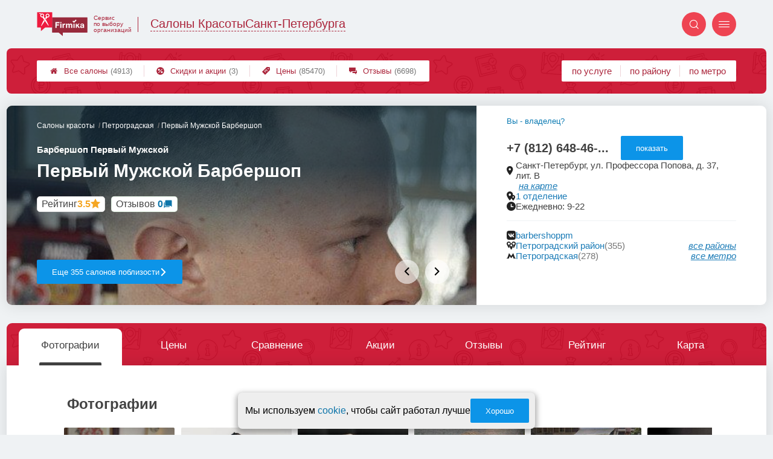

--- FILE ---
content_type: text/html; charset=utf-8
request_url: https://beauty-firmika.ru/firms.php?i=145221
body_size: 17361
content:
<!doctype html>
<html lang="ru">


<head>
    <title> Барбершоп Первый Мужской Первый Мужской Барбершоп на ул. Профессора Попова - цены и отзывы &#x1f3c6;</title>
<meta name='description'
      content='Отзывы клиентов и актуальные цены салона Первый Мужской Барбершоп по адресу Профессора Попова 37В в Санкт-Петербурге'>
<meta http-equiv='Content-Type'
      content='text/html; charset=utf-8'>
<style>a{padding:1em;display:inline-block}img{max-width:100%}body{font-size:16px}</style><link rel="stylesheet" href="/assets/packs/a2_firms_5.css?v=1026"/><link rel="stylesheet" href="https://beauty-firmika.ru/app/lib/helpers/html/addImageButton/addImageButton.css?v=1026"/><link rel="preload" href="/assets/packs/fonts/icons2.ttf?v=1026" as="font" crossorigin><link rel="preconnect" href="https://mc.yandex.ru"><link rel="preconnect" href="https://counter.yadro.ru"><script>var firmsLabel="Салоны";</script>    <meta name="viewport" content="width=device-width, initial-scale=1.0, maximum-scale=1.0, user-scalable=no">
    <meta name="format-detection"
          content="telephone=no" />
    <link rel="icon"
          href="/img/fav_svg/5.svg"
          type="image/x-icon">
</head>

<body class=" firmPage">

    <div class='p_a2_template3_dropMenu'>
<div class="round close" title="Закрыть">
    <i>&#xe916;</i>
</div>

<div class="menuBlock hiddenScroll" data-key="menu">

    <div class="city" load_module="p_a2_template3_selectCity">Санкт-Петербург <i>&#xe913;</i></div>

    <div class="menuParts">

        
        <div class="part4">
            <a href='/'><i>&#xf015;</i>Все  салоны </a><a href='p_objav_all'><i>&#xe911;</i>Скидки и акции</a><a href='p_a2_nav_prices'><i>&#xe910;</i>Цены</a><a href='__salon_krasoty_otzyvy'><i>&#xe912;</i>Отзывы</a>        </div>

        <div class="part5">
            <div class="menu_label">
                все салоны:
            </div>
            <a href="p_a2_nav_services"><i>&#xe908;</i>По списку услуг</a><a href="p_a2_nav_metro"><i>&#xf239;</i>По метро</a>            <a href="p_a2_nav_districts"><i>&#xf279;</i>По районам</a>        </div>

        <div class="part3">
            <a href="p_firm_add"><i>&#xf005;</i>Добавить компанию</a>            <a href="p_page_main_about"><i>&#xe91d;</i>О проекте</a>                                </div>
    </div>


        <div class="login btn" load_module="p_a2_template3_login">Личный кабинет</div>
    </div></div><header class="headerGrid__wrap " id="template_header">
    <div class="searchOverflow" id="searchOverflow"></div>
    <div class="headerGrid">
        <div class="headerGrid__headerFlexWrapper">
            <div class="headerGrid__logoWrap">
                <a href="/" class="headerGrid__logoAndDesc" data-sphere='Салоны Красоты' data-city='Санкт-Петербурга'>
                    <img src="/img/logo_t3/5.svg?v=1" alt="logo">
                    <span>
                        Сервис<br>
                        по&nbsp;выбору<br>
                        организаций                    </span>
                </a>
            </div>
            <div class="headerGrid__titleChangeCityWrap">
                <div class="headerGrid__sphereAndCity">
                    <div class="headerGrid__sphere placeModalButton"
                            load_module="p_a2_template3_selectPlaceModal" module_tabs_set='terms' module_init='sphere' module_primary_data=''>Салоны Красоты</div>
                    <div class="headerGrid__city"
                            load_module="p_a2_template3_selectPlaceModal" module_tabs_set='terms' module_init='city' module_primary_data=''>Санкт-Петербурга</div>
                </div>
            </div>

            <div class="headerGrid__menuAndSearchWrap">
                <button class='search round mainSearchButton' module_primary_data='' load_module='p_a2_template3_selectPlaceModal' module_init='search' module_tabs_set='search' data-init='search' title='Поиск'><i>&#xe915;</i></button>                <input type="text" class='headerGrid__fakeInput' aria-hidden="true">
                <div class="menu round" title="Меню">
                    <i>&#xe914;</i>
                </div>
            </div>

        </div>
        <div class="headerGrid__footerFlexWrapper">

            <div class="headerGrid__bcg"></div>
            <div class="headerGrid__iconMenuWrap">
                <div class="headerGrid__iconMenu main_menu__wrap">

                    <a href='__salon_krasoty_otzyvy' class='headerGrid__iconMenuItem '><i>&#xe912;</i>Отзывы<span>(6698)</span></a><a href='p_a2_nav_prices' class='headerGrid__iconMenuItem '><i>&#xe910;</i>Цены<span>(85470)</span></a><a href='p_objav_all' class='headerGrid__iconMenuItem '><i>&#xe911;</i>Скидки и акции<span>(3)</span></a><a href='/' class='headerGrid__iconMenuItem headerGrid__iconMenuItem--home'><i>&#xf015;</i>Все  салоны <span>(4913)</span></a>
                </div>
            </div>

            <div class="headerGrid__sortMenuWrap">
                <div class="headerGrid__sortMenu">

                    <a href='p_a2_nav_services'>по услуге </a><a href='p_a2_nav_districts'>по району </a><a href='p_a2_nav_metro'>по метро </a>
                </div>

                <div class="offersMobileBlock">

                    <a href='p_objav_all' class='offerMobileLink '><i>&#xe911;</i>Скидки и акции<span>(3)</span></a>                </div>
            </div>
        </div>
    </div>
</header>
    <div class="content adminPanelContentClass " id="content">
        <div class='p_a2_firmPage_template'><div class="firmPage__wrapper" >
            <div class="adaptiveBlock topMenu" data-partname="top" id="top">
            <div class="mb20 roundBlock part" nav_id="nav_top" id="part_top">
                <div class="part_body">
                    
<header class="header">

    <div class="topSlider slideMode" data-slide_count="6"
        data-slides_json='[{"id":"231943","file_name":"5ab5acb7fcb494ad45bae01c20ca71e0.jpg","path":"\/i\/firmsImages\/2021-02\/5ab5acb7fcb494ad45bae01c20ca71e0.jpg","order":"1"},{"id":"231944","file_name":"8c53bc8e1f67f76b34d458fccc6ca096.jpg","path":"\/i\/firmsImages\/2021-02\/8c53bc8e1f67f76b34d458fccc6ca096.jpg","order":"1"},{"id":"231945","file_name":"fa8358ac89525b4a1d65b0ed00141e56.jpg","path":"\/i\/firmsImages\/2021-02\/fa8358ac89525b4a1d65b0ed00141e56.jpg","order":"1"},{"id":"231946","file_name":"0d812e59d85ad4ba039d3cb96d20b50c.jpg","path":"\/i\/firmsImages\/2021-02\/0d812e59d85ad4ba039d3cb96d20b50c.jpg","order":"1"},{"id":"231947","file_name":"1c85450238c42062bca72cd5490f4679.jpg","path":"\/i\/firmsImages\/2021-02\/1c85450238c42062bca72cd5490f4679.jpg","order":"1"},{"id":"231948","file_name":"d54e1c076cee479bedb53343d5182ae6.jpg","path":"\/i\/firmsImages\/2021-02\/d54e1c076cee479bedb53343d5182ae6.jpg","order":"1"}]'>

        <div class="topSlider__pause" title="Пока курсор находится на слайдере, проигрывание слайдов стоит на паузе."></div>
        <div class="topSlider__slideBox ">
            <span content="/i/firmsImages/2021-02/5ab5acb7fcb494ad45bae01c20ca71e0.jpg"></span>

            <div class='topSlider__slide topSlider__slide--active'><img src='/i/firmsImages/2021-02/5ab5acb7fcb494ad45bae01c20ca71e0.jpg' alt='слайд'></div>
        </div>
        <div class="topSlider__infoBlock">
            <div class='topSlider__slideProgress'><span></span></div>
            <div class="topSlider__infoTop">

                <div class="firmPage__title title__titleBlock title__titleBlock--white">
                    <div class="firmPage__breadcrumbs firmPage__breadcrumbs--white">
                        <div class='p_a2_breadcrumbs'><div itemscope itemtype="http://schema.org/BreadcrumbList" class="part_padding">

                <span>
                <span>Первый Мужской Барбершоп</span>
            </span>
                            <span itemscope itemprop="itemListElement" itemtype="http://schema.org/ListItem">

                    <a href="metro.php?metro=35" itemprop="item">
                        <span itemprop="name">
                            Петроградская                        </span>
                        <meta itemprop="position" content="2">
                    </a>

                </span>
                                <span itemscope itemprop="itemListElement" itemtype="http://schema.org/ListItem">

                    <a href="__salon_krasoty" itemprop="item">
                        <span itemprop="name">
                            Салоны красоты                        </span>
                        <meta itemprop="position" content="1">
                    </a>

                </span>
                </div></div>                    </div>
                    <span class='topSlider__titlePrefix'> Барбершоп Первый Мужской</span>

                    <h1 class='topSlider__title'>
                        Первый Мужской Барбершоп
                        
                    </h1>
                </div>

                <div class="topSlider__socialData">
                    <div class="firmPage__raitingBlock">
                        <a href='#raiting' class="firmPage__raiting scrollSmoothlyTo">
                            <div class='p_a2_raiting_raitingBlock'><svg xmlns="http://www.w3.org/2000/svg" style="display:none;">

    <symbol id="star-half-rating" viewBox="0 0 24 24">
        <path d="M12 2l3.09 6.26L22 9.27l-5 4.87L18.18 22 12 18.27 5.82 22 7 14.14l-5-4.87 6.91-1.01z"
            stroke-width="2" />
    </symbol>

    <symbol id="star-full-rating" viewBox="0 0 24 24">
        <path d="M12 2l3.09 6.26L22 9.27l-5 4.87L18.18 22 12 18.27 5.82 22 7 14.14l-5-4.87 6.91-1.01z"
            stroke-width="2" />
    </symbol>

    <symbol id="star-empty-rating" viewBox="0 0 24 24">
        <path d="M12 2l3.09 6.26L22 9.27l-5 4.87L18.18 22 12 18.27 5.82 22 7 14.14l-5-4.87 6.91-1.01z" stroke-width="2"
            fill='transparent' />
    </symbol>

</svg>

<svg style="display: none;">
  <defs>
    <linearGradient id="grad1" x1="0%" y1="0%" x2="100%" y2="0%">
      <stop offset="50%" stop-color="#F5A623"/>
      <stop offset="50%" stop-color="white"/>
    </linearGradient>
    <linearGradient id="grad2" x1="0%" y1="0%" x2="100%" y2="0%">
      <stop offset="25%" stop-color="#00f"/>
      <stop offset="75%" stop-color="#0f0"/>
    </linearGradient>
  </defs>
</svg>


    <div class="ratingBlock ratingBlock__color--gold" title="Рейтинг: 3.5 звезды из 5" aria-label="Рейтинг: 3.5 звезды из 5">

                    <span class='ratingBlock__label'>Рейтинг</span>
        
                    <span class='ratingBlock__number'>3.5</span>
        
        <svg width="16" height="16" viewBox="0 0 24 24" fill="var(--rating-color)" stroke="var(--rating-color)" stroke-width="2"><use href="#star-full-rating"/></svg>
            </div>


</div>                        </a>
                    </div>
                    <div class="firmPage__feedbackCountString">
                        <a class='scrollSmoothlyTo' href="#feedbacks">Отзывов <span>0</span></a>
                    </div>
                </div>

            </div>
            <div class="topSlider__infoBot">

                                    <a href="districts.php?district=13"
                        class="topSlider__button ui3-filledButton">
                        Еще 355 салонов поблизости
                        <span>сравните, чтобы выбрать лучший!</span>
                        <i>&#xe91f;</i>
                    </a>
                
                                    <nav class="topSlider__nav">
                        <button class="topSlider__navBut topSlider__navBut--prev" disabled><i>&#xe91e;</i></button>
                        <button class="topSlider__navBut topSlider__navBut--next" disabled><i>&#xe91f;</i></button>
                    </nav>
                
            </div>
        </div>
    </div>

    <div class="topContacts">
        
        <div class='firmPage__phone firmPage__phone--horizontal' id='firmPhone'><span title='+7 (812) 648-46-43' class='commonText__phone'>+7 (812) 648-46-...</span><meta itemprop='telephone' content='+7 (812) 648-46-43'><button class='ui3-filledButton buttonShowPhone' load_module='p_a2_firmPage_contacts_getPhones'>показать</button></div>
        <div class='topContactMessengers'>

            
        </div>

        
        <div class="firmPage__rowTransform">
            <div class="firmPage__rowText design__line--bottom">
                
                                            <div class="areYouOwner commonText__link commonText__link--small">
                            <button class="are_you_owner" load_module="p_a2_firmPage_main_areYouOwner">Вы - владелец?</button>
                        </div>
                    
                    <div class="commonText__link">
                        <div class="commonText__container">
                            <i>&#xe919;</i>
                            <span>Санкт-Петербург, ул. Профессора Попова, д. 37, лит. В</span>
                        </div>

                        <a class='smallLink scrollToMap' data-block='map' href='#map'>на карте</a>
                    </div>

                
                    <div class="commonText__link" title="">
                        <div class="commonText__container">
                            <i>&#xe91a;</i>
                            <meta content="Сеть Первый Мужской Барбершоп">
                            <a href="groups.php?group=144091">
                                1 отделение                            </a>
                        </div>
                    </div>

                
                    <div class="commonText__link">
                        <div class="commonText__container">
                            <i>&#xe91b;</i>
                            <span>Ежедневно: 9-22</span>
                        </div>
                    </div>

                            </div>

            <div class="firmPage__flexBlock firmPage__siteAndAdmin">
                <div class="firmPage__rowText">
                                            <div class="commonText__link" title="barbershoppm">
                            <div class="commonText__container">
                                <i>&#xe91c;</i>
                                <a target='_blank' rel='nofollow' referrerpolicy='unsafe-url' href="p_firmPage_leaveToVk?i=145221">
                                    barbershoppm                                </a>
                            </div>
                        </div>
                    
                    
                    
                </div>
            </div>

        </div>


        <div class="firmPage__rowText">
                            <div class="commonText__link" title="Поиск по району">
                    <div class="commonText__container">
                        <i>&#xe90d;</i>
                        <a href="districts.php?district=13">Петроградский район</a>
                        <span class='commonText__count'>(355)</span>
                    </div>
                    <div class='smallLink' module_tabs_set="terms" load_module="p_a2_template3_selectPlaceModal"
                        module_init="district">все районы</div>
                </div>
            
                            <div class="commonText__link" title="Поиск по метро">
                    <div class="commonText__container">
                        <i>&#xe92b;</i>
                        <a href="metro.php?metro=35">Петроградская</a>
                        <span class='commonText__count'>(278)</span>
                    </div>
                    <div class='smallLink' module_tabs_set="terms" load_module="p_a2_template3_selectPlaceModal"
                        module_init="metro">все метро</div>
                </div>
            
        </div>

        <div class='p_a2_firmPage_main_firmDesign4main_userInteractiveBlock'><div class="firmPage__interactiveUserBlock">
        </div></div>
    </div>

    </div>
</header>
<div class="mainWrapMenu">
    <div class="mainWrapMenu__bg"></div>
    <div class="mainWrapMenu__bgShadow mainWrapMenu__bgShadow--left"></div>
    <div class="mainWrapMenu__bgShadow mainWrapMenu__bgShadow--right mainWrapMenu__bgShadow--active"></div>
    <button class="mainWrapMenu__but mainWrapMenu__but--Prev"><i>&#xe91e;</i></button>
    <button class="mainWrapMenu__but mainWrapMenu__but--Next"><i>&#xe91f;</i></button>
    <nav class="companyMenu__wrap template_4">
        <ul class="companyMenu">

                            <li class="companyMenu__item ">
                    <a href="#" data-content="photos">
                        Фотографии                    </a>
                </li>
                            <li class="companyMenu__item ">
                    <a href="#" data-content="prices">
                        Цены                    </a>
                </li>
                            <li class="companyMenu__item showCompareBtn">
                    <a href="#" data-content="compare">
                        Сравнение                    </a>
                </li>
                            <li class="companyMenu__item ">
                    <a href="#" data-content="offers">
                        Акции                    </a>
                </li>
                            <li class="companyMenu__item ">
                    <a href="#" data-content="feedbacks">
                        Отзывы                    </a>
                </li>
                            <li class="companyMenu__item ">
                    <a href="#" data-content="raiting">
                        Рейтинг                    </a>
                </li>
                            <li class="companyMenu__item showMapBtn">
                    <a href="#" data-content="map">
                        Карта                    </a>
                </li>
            
        </ul>
    </nav>
</div>                </div>
            </div>
        </div>
            <div class="adaptiveBlock contentBlock contentBlock--firstDisplay" data-partname="photos" id="photos">
            <div class="mb20 roundBlock part" nav_id="nav_photos" id="part_photos">
                <div class="part_body">
                    <div class='p_a2_firmPage_photosFirmDesign'><h2 class='part__title'>Фотографии</h2>

<div class="photos__wrap">
    <div class="photos__container">
        <div class="photos__rail">
                            <div class="partCol photosGallery__img" load_module="p_a2_firmPage_photosFirmDesign_swipePhotos">
                    <img src="/i/firmsImages/2021-02/300/5ab5acb7fcb494ad45bae01c20ca71e0.jpg" data-photoId="231943" alt="Фотография Первый Мужской Барбершоп 0">
                </div>
                            <div class="partCol photosGallery__img" load_module="p_a2_firmPage_photosFirmDesign_swipePhotos">
                    <img src="/i/firmsImages/2021-02/300/8c53bc8e1f67f76b34d458fccc6ca096.jpg" data-photoId="231944" alt="Фотография Первый Мужской Барбершоп 1">
                </div>
                            <div class="partCol photosGallery__img" load_module="p_a2_firmPage_photosFirmDesign_swipePhotos">
                    <img src="/i/firmsImages/2021-02/300/fa8358ac89525b4a1d65b0ed00141e56.jpg" data-photoId="231945" alt="Фотография Первый Мужской Барбершоп 2">
                </div>
                            <div class="partCol photosGallery__img" load_module="p_a2_firmPage_photosFirmDesign_swipePhotos">
                    <img src="/i/firmsImages/2021-02/300/0d812e59d85ad4ba039d3cb96d20b50c.jpg" data-photoId="231946" alt="Фотография Первый Мужской Барбершоп 3">
                </div>
                            <div class="partCol photosGallery__img" load_module="p_a2_firmPage_photosFirmDesign_swipePhotos">
                    <img src="/i/firmsImages/2021-02/300/1c85450238c42062bca72cd5490f4679.jpg" data-photoId="231947" alt="Фотография Первый Мужской Барбершоп 4">
                </div>
                            <div class="partCol photosGallery__img" load_module="p_a2_firmPage_photosFirmDesign_swipePhotos">
                    <img src="/i/firmsImages/2021-02/300/d54e1c076cee479bedb53343d5182ae6.jpg" data-photoId="231948" alt="Фотография Первый Мужской Барбершоп 5">
                </div>
                    </div>
    </div>
    <button class="photos__mediaScrollBut photos__mediaScrollBut--prev photos__mediaScrollBut--hide">◂</button>
    <button class="photos__mediaScrollBut photos__mediaScrollBut--next photos__mediaScrollBut--hide">▸</button>
</div>


    <button class="ui3-transparentButton showBtn" load_module="p_a2_firmPage_photosFirmDesign_morePhoto">
        Показать все фотографии
    </button>

</div>                </div>
            </div>
        </div>
            <div class="adaptiveBlock contentBlock contentBlock--firstDisplay" data-partname="prices" id="prices">
            <div class="mb20 roundBlock part" nav_id="nav_prices" id="part_prices">
                <div class="part_body">
                    
<div class="prices__wrap">
    <header class="prices__header">
        <h2 class='part__title common__line'>Цены</h2>
        <div class="prices__promt common__line">
            <span class="string--red string--bold">
                Цены выше среднегородских на 33.2%            </span>
        </div>
    </header>

            <div class="prices__legend">
                            <div class="prices__legendItem">
                    <span class='prices__legendItemIcon prices__legendItemIcon--corrected'>∽</span>
                    – Цена требует уточнения, указано приблизительное значение                </div>
                    </div>
        
    <main class="prices__content">

        
            <div class="prices__blockColumn">

                
                        <div class='prices__block common__line'>
                                                            <!-- <h3><a href='__parikmaherskaya'>Парикмахерские услуги</a></h3> -->
                                <h3 class='prices__structureTitle'>Парикмахерские услуги</h3>
                            
                            
                                        <div class="prices__stringWrap   " data-structure_id='2336' data-firm_id='145221'>
                                            <div class="prices__string prices__string--correct prices__string--advanced ">
                                                <!-- <div class="prices__string prices__string--correct prices__string--advanced priceDimensionAccordion"> -->

                                                <div class="prices__nameBlock">
                                                    <span class="prices__name">
                                                        <div class='prices__nameLabel'>Бритье опасной бритвой</div>
                                                        <a href="__brite_opasnoj_britvoj"><i>&#xe90e;</i></a>
                                                    </span>
                                                </div>

                                                <span class="prices__price prices__price--correct" content="telephone=no" title='Обновлено - 2 августа 2018 г.'>
                                                    <span>от ~940 </span> <span>до ~1800 р.</span>                                                </span>
                                                <div class='prices__mobileClearfix'></div>
                                                <span class="prices__mobileDots"></span>
                                            </div>

                                            
                                        </div>
                                        
                                        <div class="prices__stringWrap   " data-structure_id='2334' data-firm_id='145221'>
                                            <div class="prices__string prices__string--correct  ">
                                                <!-- <div class="prices__string prices__string--correct prices__string--advanced priceDimensionAccordion"> -->

                                                <div class="prices__nameBlock">
                                                    <span class="prices__name">
                                                        <div class='prices__nameLabel'>Стрижка машинкой</div>
                                                        <a href="__strizhka_mashinkoj"><i>&#xe90e;</i></a>
                                                    </span>
                                                </div>

                                                <span class="prices__price prices__price--correct" content="telephone=no" title='Обновлено - 2 августа 2018 г.'>
                                                    <span>от ~820 </span> <span>до ~1500 р.</span>                                                </span>
                                                <div class='prices__mobileClearfix'></div>
                                                <span class="prices__mobileDots"></span>
                                            </div>

                                            
                                        </div>
                                        
                                        <div class="prices__stringWrap   " data-structure_id='104' data-firm_id='145221'>
                                            <div class="prices__string prices__string--correct prices__string--advanced ">
                                                <!-- <div class="prices__string prices__string--correct prices__string--advanced priceDimensionAccordion"> -->

                                                <div class="prices__nameBlock">
                                                    <span class="prices__name">
                                                        <div class='prices__nameLabel'>Стрижка модельная для мужчин</div>
                                                        <a href="__muzhskie_strizhki"><i>&#xe90e;</i></a>
                                                    </span>
                                                </div>

                                                <span class="prices__price prices__price--correct" content="telephone=no" title='Обновлено - 30 июня 2018 г.'>
                                                    <span>от ~830 </span> <span>до ~2400 р.</span>                                                </span>
                                                <div class='prices__mobileClearfix'></div>
                                                <span class="prices__mobileDots"></span>
                                            </div>

                                            
                                        </div>
                                        
                                        <div class="prices__stringWrap   " data-structure_id='2338' data-firm_id='145221'>
                                            <div class="prices__string prices__string--correct  ">
                                                <!-- <div class="prices__string prices__string--correct prices__string--advanced priceDimensionAccordion"> -->

                                                <div class="prices__nameBlock">
                                                    <span class="prices__name">
                                                        <div class='prices__nameLabel'>Укладка волос для мужчин</div>
                                                        <a href="__ukladka_volos_dlya_muzhchin"><i>&#xe90e;</i></a>
                                                    </span>
                                                </div>

                                                <span class="prices__price prices__price--correct" content="telephone=no" title='Обновлено - 6 декабря 2018 г.'>
                                                    ~570 р.                                                </span>
                                                <div class='prices__mobileClearfix'></div>
                                                <span class="prices__mobileDots"></span>
                                            </div>

                                            
                                        </div>
                                        
                                        <div class="prices__stringWrap   " data-structure_id='2340' data-firm_id='145221'>
                                            <div class="prices__string prices__string--correct  ">
                                                <!-- <div class="prices__string prices__string--correct prices__string--advanced priceDimensionAccordion"> -->

                                                <div class="prices__nameBlock">
                                                    <span class="prices__name">
                                                        <div class='prices__nameLabel'>Камуфляж седины для мужчин</div>
                                                        <a href="__kamuflyazh_sediny_dlya_muzhchin"><i>&#xe90e;</i></a>
                                                    </span>
                                                </div>

                                                <span class="prices__price prices__price--correct" content="telephone=no" title='Обновлено - 2 августа 2018 г.'>
                                                    ~1100 р.                                                </span>
                                                <div class='prices__mobileClearfix'></div>
                                                <span class="prices__mobileDots"></span>
                                            </div>

                                            
                                        </div>
                                        
                                        <div class="prices__stringWrap   " data-structure_id='2342' data-firm_id='145221'>
                                            <div class="prices__string prices__string--correct prices__string--advanced ">
                                                <!-- <div class="prices__string prices__string--correct prices__string--advanced priceDimensionAccordion"> -->

                                                <div class="prices__nameBlock">
                                                    <span class="prices__name">
                                                        <div class='prices__nameLabel'>Моделирование бороды</div>
                                                        <a href="__modelirovanie_borody"><i>&#xe90e;</i></a>
                                                    </span>
                                                </div>

                                                <span class="prices__price prices__price--correct" content="telephone=no" title='Обновлено - 6 декабря 2018 г.'>
                                                    <span>от ~790 </span> <span>до ~1500 р.</span>                                                </span>
                                                <div class='prices__mobileClearfix'></div>
                                                <span class="prices__mobileDots"></span>
                                            </div>

                                            
                                        </div>
                                        
                                        <div class="prices__stringWrap   " data-structure_id='157' data-firm_id='145221'>
                                            <div class="prices__string prices__string--correct  ">
                                                <!-- <div class="prices__string prices__string--correct prices__string--advanced priceDimensionAccordion"> -->

                                                <div class="prices__nameBlock">
                                                    <span class="prices__name">
                                                        <div class='prices__nameLabel'>Стрижка усов и бороды</div>
                                                        <a href="__trimmer_dlya_borody"><i>&#xe90e;</i></a>
                                                    </span>
                                                </div>

                                                <span class="prices__price prices__price--correct" content="telephone=no" title='Обновлено - 30 июня 2018 г.'>
                                                    ~600 р.                                                </span>
                                                <div class='prices__mobileClearfix'></div>
                                                <span class="prices__mobileDots"></span>
                                            </div>

                                            
                                        </div>
                                        
                                        <div class="prices__stringWrap   " data-structure_id='106' data-firm_id='145221'>
                                            <div class="prices__string prices__string--correct  ">
                                                <!-- <div class="prices__string prices__string--correct prices__string--advanced priceDimensionAccordion"> -->

                                                <div class="prices__nameBlock">
                                                    <span class="prices__name">
                                                        <div class='prices__nameLabel'>Детские стрижки</div>
                                                        <a href="__detskie_strizki"><i>&#xe90e;</i></a>
                                                    </span>
                                                </div>

                                                <span class="prices__price prices__price--correct" content="telephone=no" title='Обновлено - 30 июня 2018 г.'>
                                                    <span>от ~1200 </span> <span>до ~1400 р.</span>                                                </span>
                                                <div class='prices__mobileClearfix'></div>
                                                <span class="prices__mobileDots"></span>
                                            </div>

                                            
                                        </div>
                                        
                        </div>
                    
                        <div class='prices__block common__line'>
                                                            <!-- <h3><a href='__manikyur'>Маникюр</a></h3> -->
                                <h3 class='prices__structureTitle'>Маникюр</h3>
                            
                            
                                        <div class="prices__stringWrap   " data-structure_id='146' data-firm_id='145221'>
                                            <div class="prices__string prices__string--correct  ">
                                                <!-- <div class="prices__string prices__string--correct prices__string--advanced priceDimensionAccordion"> -->

                                                <div class="prices__nameBlock">
                                                    <span class="prices__name">
                                                        <div class='prices__nameLabel'>Маникюр</div>
                                                        <a href="__manikyur"><i>&#xe90e;</i></a>
                                                    </span>
                                                </div>

                                                <span class="prices__price prices__price--correct" content="telephone=no" title='Обновлено - 6 декабря 2018 г.'>
                                                    от ~1300 р.                                                </span>
                                                <div class='prices__mobileClearfix'></div>
                                                <span class="prices__mobileDots"></span>
                                            </div>

                                            
                                        </div>
                                        
                                        <div class="prices__stringWrap   " data-structure_id='742' data-firm_id='145221'>
                                            <div class="prices__string prices__string--correct  ">
                                                <!-- <div class="prices__string prices__string--correct prices__string--advanced priceDimensionAccordion"> -->

                                                <div class="prices__nameBlock">
                                                    <span class="prices__name">
                                                        <div class='prices__nameLabel'>Мужской маникюр</div>
                                                        <a href="__muzhskoj_manikyur"><i>&#xe90e;</i></a>
                                                    </span>
                                                </div>

                                                <span class="prices__price prices__price--correct" content="telephone=no" title='Обновлено - 6 декабря 2018 г.'>
                                                    от ~1000 р.                                                </span>
                                                <div class='prices__mobileClearfix'></div>
                                                <span class="prices__mobileDots"></span>
                                            </div>

                                            
                                        </div>
                                        
                                        <div class="prices__stringWrap   " data-structure_id='2354' data-firm_id='145221'>
                                            <div class="prices__string prices__string--correct  ">
                                                <!-- <div class="prices__string prices__string--correct prices__string--advanced priceDimensionAccordion"> -->

                                                <div class="prices__nameBlock">
                                                    <span class="prices__name">
                                                        <div class='prices__nameLabel'>Детский маникюр</div>
                                                        <a href="__detskij_manikyur"><i>&#xe90e;</i></a>
                                                    </span>
                                                </div>

                                                <span class="prices__price prices__price--correct" content="telephone=no" title='Обновлено - 6 декабря 2018 г.'>
                                                    от ~740 р.                                                </span>
                                                <div class='prices__mobileClearfix'></div>
                                                <span class="prices__mobileDots"></span>
                                            </div>

                                            
                                        </div>
                                        
                        </div>
                    
            </div>
        
            <div class="prices__blockColumn">

                
                        <div class='prices__block common__line'>
                                                            <!-- <h3><a href='__pedikyur'>Педикюр</a></h3> -->
                                <h3 class='prices__structureTitle'>Педикюр</h3>
                            
                            
                                        <div class="prices__stringWrap   " data-structure_id='138' data-firm_id='145221'>
                                            <div class="prices__string prices__string--correct  ">
                                                <!-- <div class="prices__string prices__string--correct prices__string--advanced priceDimensionAccordion"> -->

                                                <div class="prices__nameBlock">
                                                    <span class="prices__name">
                                                        <div class='prices__nameLabel'>Педикюр</div>
                                                        <a href="__pedikyur"><i>&#xe90e;</i></a>
                                                    </span>
                                                </div>

                                                <span class="prices__price prices__price--correct" content="telephone=no" title='Обновлено - 6 декабря 2018 г.'>
                                                    от ~2500 р.                                                </span>
                                                <div class='prices__mobileClearfix'></div>
                                                <span class="prices__mobileDots"></span>
                                            </div>

                                            
                                        </div>
                                        
                                        <div class="prices__stringWrap   " data-structure_id='746' data-firm_id='145221'>
                                            <div class="prices__string prices__string--correct  ">
                                                <!-- <div class="prices__string prices__string--correct prices__string--advanced priceDimensionAccordion"> -->

                                                <div class="prices__nameBlock">
                                                    <span class="prices__name">
                                                        <div class='prices__nameLabel'>Мужской педикюр</div>
                                                        <a href="__muzhskoj_pedikyur"><i>&#xe90e;</i></a>
                                                    </span>
                                                </div>

                                                <span class="prices__price prices__price--correct" content="telephone=no" title='Обновлено - 6 декабря 2018 г.'>
                                                    <span>от ~2100 </span> <span>до ~2800 р.</span>                                                </span>
                                                <div class='prices__mobileClearfix'></div>
                                                <span class="prices__mobileDots"></span>
                                            </div>

                                            
                                        </div>
                                        
                        </div>
                    
                        <div class='prices__block common__line'>
                                                            <!-- <h3><a href='__solyarij'>Солярий</a></h3> -->
                                <h3 class='prices__structureTitle'>Солярий</h3>
                            
                            
                                        <div class="prices__stringWrap   " data-structure_id='140' data-firm_id='145221'>
                                            <div class="prices__string prices__string--correct  ">
                                                <!-- <div class="prices__string prices__string--correct prices__string--advanced priceDimensionAccordion"> -->

                                                <div class="prices__nameBlock">
                                                    <span class="prices__name">
                                                        <div class='prices__nameLabel'>Солярий</div>
                                                        <a href="__solyarij"><i>&#xe90e;</i></a>
                                                    </span>
                                                </div>

                                                <span class="prices__price prices__price--correct" content="telephone=no" title='Обновлено - 6 декабря 2018 г.'>
                                                    от ~280 р.                                                </span>
                                                <div class='prices__mobileClearfix'></div>
                                                <span class="prices__mobileDots"></span>
                                            </div>

                                            
                                        </div>
                                        
                        </div>
                    
                        <div class='prices__block common__line'>
                                                            <!-- <h3><a href='__massazh'>Массаж</a></h3> -->
                                <h3 class='prices__structureTitle'>Массаж</h3>
                            
                            
                                        <div class="prices__stringWrap   " data-structure_id='134' data-firm_id='145221'>
                                            <div class="prices__string prices__string--correct  ">
                                                <!-- <div class="prices__string prices__string--correct prices__string--advanced priceDimensionAccordion"> -->

                                                <div class="prices__nameBlock">
                                                    <span class="prices__name">
                                                        <div class='prices__nameLabel'>Массаж</div>
                                                        <a href="__massazh"><i>&#xe90e;</i></a>
                                                    </span>
                                                </div>

                                                <span class="prices__price prices__price--correct" content="telephone=no" title='Обновлено - 6 декабря 2018 г.'>
                                                    до ~2300 р.                                                </span>
                                                <div class='prices__mobileClearfix'></div>
                                                <span class="prices__mobileDots"></span>
                                            </div>

                                            
                                        </div>
                                        
                        </div>
                    
                        <div class='prices__block common__line'>
                                                            <!-- <h3><a href='__kosmetologiya'>Косметология</a></h3> -->
                                <h3 class='prices__structureTitle'>Косметология</h3>
                            
                            
                                        <div class="prices__stringWrap   " data-structure_id='2196' data-firm_id='145221'>
                                            <div class="prices__string prices__string--correct  ">
                                                <!-- <div class="prices__string prices__string--correct prices__string--advanced priceDimensionAccordion"> -->

                                                <div class="prices__nameBlock">
                                                    <span class="prices__name">
                                                        <div class='prices__nameLabel'>Пилинг лазером</div>
                                                        <a href="__lazernyj_piling"><i>&#xe90e;</i></a>
                                                    </span>
                                                </div>

                                                <span class="prices__price prices__price--correct" content="telephone=no" title='Обновлено - 6 декабря 2018 г.'>
                                                    от ~10000 р.                                                </span>
                                                <div class='prices__mobileClearfix'></div>
                                                <span class="prices__mobileDots"></span>
                                            </div>

                                            
                                        </div>
                                        
                        </div>
                    
                        <div class='prices__block common__line'>
                            
                            
                                        <div class="prices__stringWrap   " data-structure_id='133' data-firm_id='145221'>
                                            <div class="prices__string prices__string--correct  ">
                                                <!-- <div class="prices__string prices__string--correct prices__string--advanced priceDimensionAccordion"> -->

                                                <div class="prices__nameBlock">
                                                    <span class="prices__name">
                                                        <div class='prices__nameLabel'>Маски для лица</div>
                                                        <a href="__maska_dlya_litsa"><i>&#xe90e;</i></a>
                                                    </span>
                                                </div>

                                                <span class="prices__price prices__price--correct" content="telephone=no" title='Обновлено - 6 декабря 2018 г.'>
                                                    от ~570 р.                                                </span>
                                                <div class='prices__mobileClearfix'></div>
                                                <span class="prices__mobileDots"></span>
                                            </div>

                                            
                                        </div>
                                        
                                        <div class="prices__stringWrap   " data-structure_id='132' data-firm_id='145221'>
                                            <div class="prices__string prices__string--correct  ">
                                                <!-- <div class="prices__string prices__string--correct prices__string--advanced priceDimensionAccordion"> -->

                                                <div class="prices__nameBlock">
                                                    <span class="prices__name">
                                                        <div class='prices__nameLabel'>Чистка лица</div>
                                                        <a href="__uhod_za_kozhej_litsa"><i>&#xe90e;</i></a>
                                                    </span>
                                                </div>

                                                <span class="prices__price prices__price--correct" content="telephone=no" title='Обновлено - 6 декабря 2018 г.'>
                                                    от ~2300 р.                                                </span>
                                                <div class='prices__mobileClearfix'></div>
                                                <span class="prices__mobileDots"></span>
                                            </div>

                                            
                                        </div>
                                        
                                        <div class="prices__stringWrap   " data-structure_id='738' data-firm_id='145221'>
                                            <div class="prices__string prices__string--correct prices__string--advanced ">
                                                <!-- <div class="prices__string prices__string--correct prices__string--advanced priceDimensionAccordion"> -->

                                                <div class="prices__nameBlock">
                                                    <span class="prices__name">
                                                        <div class='prices__nameLabel'>Ультразвуковая чистка лица</div>
                                                        <a href="__ultrazvukovaya_chistka_litsa"><i>&#xe90e;</i></a>
                                                    </span>
                                                </div>

                                                <span class="prices__price prices__price--correct" content="telephone=no" title='Обновлено - 6 декабря 2018 г.'>
                                                    от ~3400 р.                                                </span>
                                                <div class='prices__mobileClearfix'></div>
                                                <span class="prices__mobileDots"></span>
                                            </div>

                                            
                                        </div>
                                        
                        </div>
                    
            </div>
        
    </main>

    </div>                </div>
            </div>
        </div>
            <div class="adaptiveBlock contentBlock contentBlock--firstDisplay" data-partname="compare" id="compare">
            <div class="mb20 part__nopading" nav_id="nav_compare" id="part_compare">
                <div class="part_body">
                    <div class="p_a2_firmPage_compareFirmDesign mainTableSection__blockWrap">
    <h2 class='part__title title__padding compare__title'>Сравнение с другими салонами</h2>
    <div class='p_a2_basePages2_mainTableSection_controlPanelTable'><div class="controlTablePanel__controller" id='controlTablePanel' data-initial='null'>
    <div class="controlTablePanel__settingsMobile">
        <button class="ui3-markedIconButton controlTablePanel__buttonSettings">
            <div class="ui3-markedIconButton__icon"><i>&#xe943;</i></div>
            <div class="ui3-markedIconButton__label">Настройки таблицы</div>
        </button>
    </div>
    <div class="controlTablePanel__settingsContainer">

                <button class="ui3-markedIconButton" id='tableControl_sort' load_module='p_a2_basePages2_mainTableSection_sortModuleAjax'>
            <div class="ui3-markedIconButton__icon"><i>&#xe93c;</i></div>
            <div class="ui3-markedIconButton__label controlTablePanel__buttonLabel">Сортировка</div>
            <div class="ui3-markedIconButton__mark">*</div>
            <div class="controlTablePanel__sortOptionList ui3-scrollable ui3-scrollable--slim"></div>
        </button>
                        <button class="ui3-markedIconButton controlTablePanel__button" id='tableControl_preference' load_module='p_a2_basePages2_mainTableSection_preferencePanelAjax'>
            <div class="ui3-markedIconButton__icon"><i>&#xf005;</i></div>
            <div class="ui3-markedIconButton__label">Предпочтения</div>
            <div class="ui3-markedIconButton__mark">*</div>
        </button>
                        <button class="ui3-markedIconButton controlTablePanel__button" id='tableControl_filters' module_filters_data='' load_module='p_a2_basePages2_mainTableSection_filterPanelAjax'>
            <div class="ui3-markedIconButton__icon"><i>&#xe93d;</i></div>
            <div class="ui3-markedIconButton__label">Фильтр</div>
            <div class="ui3-markedIconButton__mark">*</div>
        </button>
                        <button class="ui3-markedIconButton controlTablePanel__button" id='tableControl_prices' load_module='p_a2_basePages2_mainTableSection_pricesPanelAjax'>
            <div class="ui3-markedIconButton__icon"><i>&#xe942;</i></div>
            <div class="ui3-markedIconButton__label">Цены</div>
            <div class="ui3-markedIconButton__mark">*</div>
        </button>
                        <button class="ui3-markedIconButton checkBoxCustomize__button" data-modal_id='customizeTable' id='tableControl_fields' module_init_cols_specifications_ids="" module_init_cols_ids="100, 107, 146" load_module='p_a2_firmTableBlock_checkBoxCustomize'>
            <div class="ui3-markedIconButton__icon"><i>&#xe93e;</i></div>
            <div class="ui3-markedIconButton__label">Столбцы</div>
            <div class="ui3-markedIconButton__mark">*</div>
        </button>
            </div>
        <button class="ui3-markedIconButton controlTablePanel__button" id='tableControl_map' load_module='p_a2_basePages2_mainTableSection_mapPanelAjax' module_init_data='{&quot;latLng&quot;:&quot;&quot;,&quot;zoom&quot;:13,&quot;firmId&quot;:[145221,&quot;7842&quot;,&quot;153739&quot;,&quot;532112&quot;],&quot;filterByGroupId&quot;:null}'>
        <div class="ui3-markedIconButton__icon">
            <svg xmlns="http://www.w3.org/2000/svg" width="32" height="32.007" viewBox="-0.042 -0.007 32 32.007" enable-background="new -0.042 -0.007 32 32.007">
                <path fill="#26A6D1" d="M-.042 0l7.971 3 8.035-3 7.995 3 8-3v29l-8.02 3-8.005-3-7.991 3-7.984-3v-29z" />
                <polygon fill="#2295BC" points="7.958,31.987 15.934,28.993 15.958,29.002 15.958,-0.005 7.958,2.982" />
                <polygon fill="#2295BC" points="23.959,2.993 23.959,31.985 31.959,28.993 31.959,-0.007" />
                <path fill="#EFC75E" d="M23.959 2.993l-7.995-3-3.077 1.148c-5.179 5.964-3.245 10.977 3.62 17.196 5.791 5.245 11.777 8.315 15.451 5.655v-24l-7.999 3.001z" />
                <path fill="#3DB39E" d="M31.959-.007l-8 3-7.995-3-.011.004c-7.127 6.041-3.635 9.497 2.592 15.229 5.029 4.631 9.055 7.32 13.414 4.768-.045-1.996 0-19.99 0-20.001z" />
                <path fill="#D7B354" d="M23.959 2.993v20.655c3.104 1.519 5.922 1.85 8 .345v-24l-8 3z" />
                <path fill="#D7B354" d="M15.958-.005l-1.684.629-1.387.518c-5.035 5.797-3.333 10.699 3.071 16.68v-17.827z" />
                <path fill="#37A18E" d="M31.959-.007l-8 3v16.511c2.749 1.64 5.312 2.063 8 .489-.045-1.995 0-19.989 0-20z" />
                <path fill="#37A18E" d="M15.958-.005l-.003.001-.002.001c-6.06 5.136-4.441 8.404.005 12.79v-12.792z" />
            </svg>
        </div>
        <div class="ui3-markedIconButton__label">На карте</div>
        <div class="ui3-markedIconButton__mark">*</div>
    </button>
    
</div>
<div class="controlTablePanel__result controlTablePanel__result--hide"></div></div><div class="p_a2_firmTableBlock_tableView" id="mainTable">
    <div class="tableView__tableWrap ab72_teableClassicBigHeader shortDist" id='filteredTable'>

        <div class="mainTableContainer ">
            <div class="firmsTable__preloader firmsTable__preloader--active"></div>
            <div class='p_a2_firmTableBlock_tableView_mainTable'><table class="firmsTable v2" data-params='{&quot;filterByIndex&quot;:[&quot;145221&quot;,&quot;7842&quot;,&quot;153739&quot;,&quot;532112&quot;],&quot;priceCols&quot;:[&quot;100&quot;,&quot;107&quot;,&quot;146&quot;],&quot;limit&quot;:&quot;12&quot;,&quot;orderByIds&quot;:&quot;1&quot;,&quot;smartFiltersForbidden&quot;:&quot;1&quot;,&quot;isSchemeDisabled&quot;:&quot;1&quot;,&quot;foundRows&quot;:&quot;4&quot;}' data-geo_extended='' data-group_id=''>

    <thead class="t_row head" load_module="p_a2_firmTableBlock_ajaxSort">
        <tr>
                                <th class="cell noTableReload  infoCol" data-spec_type="" data-colname="" title='сортировка по полю "Название"' data-code="n">

                        <span class="firmsTable__titleBox--n">
                            Название                        </span>

                        
                            <div class="firmsTable__sortCellBlock">
                                                                <div class="sortCellBlock firmsTable__sortCellBlock--asc" id="asc" data-code="n">Возр.</div>
                                <div class="sortCellBlock firmsTable__sortCellBlock--desc" id="desc" data-code="-n">Убыв.</div>
                            </div>

                                            </th>
                                <th class="cell noTableReload t2 p1 priceCol" data-spec_type="" data-colname="" title='сортировка по полю "Женские стрижки"' data-code="100">

                        <span class="firmsTable__titleBox--100">
                            Женские стрижки                        </span>

                        
                            <div class="firmsTable__sortCellBlock">
                                                                <div class="sortCellBlock firmsTable__sortCellBlock--asc" id="asc" data-code="100">Возр.</div>
                                <div class="sortCellBlock firmsTable__sortCellBlock--desc" id="desc" data-code="-100">Убыв.</div>
                            </div>

                                            </th>
                                <th class="cell noTableReload t2 p2 priceCol" data-spec_type="" data-colname="" title='сортировка по полю "Окраши&shy;вание волос"' data-code="107">

                        <span class="firmsTable__titleBox--107">
                            Окраши&shy;вание волос                        </span>

                        
                            <div class="firmsTable__sortCellBlock">
                                                                <div class="sortCellBlock firmsTable__sortCellBlock--asc" id="asc" data-code="107">Возр.</div>
                                <div class="sortCellBlock firmsTable__sortCellBlock--desc" id="desc" data-code="-107">Убыв.</div>
                            </div>

                                            </th>
                                <th class="cell noTableReload t2 p3 priceCol" data-spec_type="" data-colname="" title='сортировка по полю "Маникюр"' data-code="146">

                        <span class="firmsTable__titleBox--146">
                            Маникюр                        </span>

                        
                            <div class="firmsTable__sortCellBlock">
                                                                <div class="sortCellBlock firmsTable__sortCellBlock--asc" id="asc" data-code="146">Возр.</div>
                                <div class="sortCellBlock firmsTable__sortCellBlock--desc" id="desc" data-code="-146">Убыв.</div>
                            </div>

                                            </th>
                                <th class="cell noTableReload  infoCol" data-spec_type="" data-colname="" title='сортировка по полю "Приоритеты"' data-code="pri2">

                        <span class="firmsTable__titleBox--pri2">
                            Приоритеты                        </span>

                        
                            <div class="firmsTable__sortCellBlock">
                                                                <div class="sortCellBlock firmsTable__sortCellBlock--asc" id="asc" data-code="-pri2">Возр.</div>
                                <div class="sortCellBlock firmsTable__sortCellBlock--desc" id="desc" data-code="pri2">Убыв.</div>
                            </div>

                                            </th>
                                <th class="cell noTableReload  infoCol" data-spec_type="" data-colname="" title='сортировка по полю "Рейтинг"' data-code="r">

                        <span class="firmsTable__titleBox--r">
                            Рейтинг                        </span>

                        
                            <div class="firmsTable__sortCellBlock">
                                                                <div class="sortCellBlock firmsTable__sortCellBlock--asc" id="asc" data-code="-r">Возр.</div>
                                <div class="sortCellBlock firmsTable__sortCellBlock--desc" id="desc" data-code="r">Убыв.</div>
                            </div>

                                            </th>
                                <th class="cell noTableReload  infoCol" data-spec_type="" data-colname="" title='сортировка по полю "Предпочтения"' data-code="preference">

                        <span class="firmsTable__titleBox--preference">
                            Предпочтения                        </span>

                        
                            <div class="firmsTable__sortCellBlock">
                                                                <div class="sortCellBlock firmsTable__sortCellBlock--asc" id="asc" data-code="-preference">Возр.</div>
                                <div class="sortCellBlock firmsTable__sortCellBlock--desc" id="desc" data-code="preference">Убыв.</div>
                            </div>

                                            </th>
                    </tr>
    </thead>

    <tbody>
        
    <tr  data-firm_id='153739' class="t_row   smallFirmName" data-geo_extended="" title="Нажмите для перехода к компании">

        
        <td class="cell name t1 cell--withIcon">
            <div class='tableCard__titleWrap'>
                <span class='firmIconBcg'><img class='firm_icon' src='/data/firmIcons/3779.png' alt='Лого'></span><a target='_blank' href='firms.php?i=153739' itemprop='url' data-desktop-target='_blank' title='На страницу компании'>Pro Visage</a><meta itemprop='name' content='Pro Visage'><div class='tableCard__firmAdress' itemprop='address'>на пр. Коломяжском</div>            </div>

            
            
            <div class='priorities'><div class='priceLevel priceLevel__price5'>высокие цены</div></div>        </td>

        <td title='цена обновлена 18 сентября 2025 г.' class='cell price price--current s100 t2 p1  '><span class='tableCell__priceLabel--mobile' '>Женские стрижки</span>1500 - 3500&nbsp;р.</td><td title='' class='cell price price-- s107 t2 p2  '><span class='tableCell__priceLabel--mobile' '>Окраши&shy;вание волос</span>от ~2200 до ~10000&nbsp;р.</td><td title='цена обновлена 18 сентября 2025 г.' class='cell price price--current s146 t2 p3  price--dimension'><span class='tableCell__priceLabel--mobile' '>Маникюр</span><button class='priceDimension__button' load_module='p_a2_firmTableBlock_linesView_showDimensionAJAX' module_structure_id='146' module_firm_id='153739'>850 - 3500&nbsp;р.</button></td><td class='cell rating'><div class='cell t1 raiting  '><div class='p_a2_raiting_raitingBlock'>


    <div class="ratingBlock ratingBlock__color--gold" title="Рейтинг: 5 звезд из 5" aria-label="Рейтинг: 5 звезд из 5">

        
                    <span class='ratingBlock__number'>5.0</span>
        
        <svg width="16" height="16" viewBox="0 0 24 24" fill="var(--rating-color)" stroke="var(--rating-color)" stroke-width="2"><use href="#star-full-rating"/></svg>
            </div>


</div> </div></td>
    </tr>

    <tr  data-firm_id='532112' class="t_row l  smallFirmName" data-geo_extended="" title="Нажмите для перехода к компании">

        
        <td class="cell name t1 cell--withIcon">
            <div class='tableCard__titleWrap'>
                <span class='firmIconBcg'><img class='firm_icon' src='/data/firmIcons/25448.png' alt='Лого'></span><a target='_blank' href='firms.php?i=532112' itemprop='url' data-desktop-target='_blank' title='На страницу компании'>Saxap</a><meta itemprop='name' content='Saxap'><div class='tableCard__firmAdress' itemprop='address'>на Каменноостровском</div>            </div>

            
            
            <div class='priorities'><div class='priceLevel priceLevel__price3'>средние цены</div></div>        </td>

        <td title='цена обновлена 25 июня 2025 г.' class='cell price price--current s100 t2 p1  '><span class='tableCell__priceLabel--mobile' '>Женские стрижки</span>от 1200&nbsp;р.</td><td title='цена обновлена 25 июня 2025 г.' class='cell price price--current s107 t2 p2  '><span class='tableCell__priceLabel--mobile' '>Окраши&shy;вание волос</span>от 3100&nbsp;р.</td><td title='цена обновлена 25 июня 2025 г.' class='cell price price--current s146 t2 p3  '><span class='tableCell__priceLabel--mobile' '>Маникюр</span>от 850&nbsp;р.</td><td class='cell rating'><div class='cell t1 raiting  '><div class='p_a2_raiting_raitingBlock'>


    <div class="ratingBlock ratingBlock__color--gold" title="Рейтинг: 5 звезд из 5" aria-label="Рейтинг: 5 звезд из 5">

        
                    <span class='ratingBlock__number'>5.0</span>
        
        <svg width="16" height="16" viewBox="0 0 24 24" fill="var(--rating-color)" stroke="var(--rating-color)" stroke-width="2"><use href="#star-full-rating"/></svg>
            </div>


</div> </div></td>
    </tr>

    <tr  data-firm_id='145221' class="t_row l  " data-geo_extended="" title="Нажмите для перехода к компании">

        
        <td class="cell name t1 ">
            <div class='tableCard__titleWrap'>
                <a target='_blank' href='firms.php?i=145221' itemprop='url' data-desktop-target='_blank' title='На страницу компании'>Первый Мужской Барбершоп</a><meta itemprop='name' content='Первый Мужской Барбершоп'><div class='tableCard__firmAdress' itemprop='address'>на ул. Профессора Попова</div>            </div>

            
            
                    </td>

        <td title='' class='cell price price-- s100 t2 p1  empty '><span class='tableCell__priceLabel--mobile' '>Женские стрижки</span><span>нет услуги</span></td><td title='' class='cell price price-- s107 t2 p2  empty '><span class='tableCell__priceLabel--mobile' '>Окраши&shy;вание волос</span><span>данные не предоставлены</span></td><td title='' class='cell price price-- s146 t2 p3  '><span class='tableCell__priceLabel--mobile' '>Маникюр</span>от ~1300&nbsp;р.</td><td class='cell rating'><div class='cell t1 raiting  '><div class='p_a2_raiting_raitingBlock'>


    <div class="ratingBlock ratingBlock__color--gold" title="Рейтинг: 3.5 звезды из 5" aria-label="Рейтинг: 3.5 звезды из 5">

        
                    <span class='ratingBlock__number'>3.5</span>
        
        <svg width="16" height="16" viewBox="0 0 24 24" fill="var(--rating-color)" stroke="var(--rating-color)" stroke-width="2"><use href="#star-full-rating"/></svg>
            </div>


</div> </div></td>
    </tr>

    <tr  data-firm_id='7842' class="t_row l  smallFirmName" data-geo_extended="" title="Нажмите для перехода к компании">

        
        <td class="cell name t1 ">
            <div class='tableCard__titleWrap'>
                <a target='_blank' href='firms.php?i=7842' itemprop='url' data-desktop-target='_blank' title='На страницу компании'>Малина</a><meta itemprop='name' content='Малина'><div class='tableCard__firmAdress' itemprop='address'>на ул. Смоленской</div>            </div>

            
            
                    </td>

        <td title='' class='cell price price-- s100 t2 p1  '><span class='tableCell__priceLabel--mobile' '>Женские стрижки</span>от ~550 до ~870&nbsp;р.</td><td title='' class='cell price price-- s107 t2 p2  '><span class='tableCell__priceLabel--mobile' '>Окраши&shy;вание волос</span>от ~760 до ~1700&nbsp;р.</td><td title='' class='cell price price-- s146 t2 p3  '><span class='tableCell__priceLabel--mobile' '>Маникюр</span>от ~470 до ~640&nbsp;р.</td><td class='cell rating'><div class='cell t1 raiting  '><div class='p_a2_raiting_raitingBlock'>


    <div class="ratingBlock ratingBlock__color--gold" title="Рейтинг: 4 звезды из 5" aria-label="Рейтинг: 4 звезды из 5">

        
                    <span class='ratingBlock__number'>4.0</span>
        
        <svg width="16" height="16" viewBox="0 0 24 24" fill="var(--rating-color)" stroke="var(--rating-color)" stroke-width="2"><use href="#star-full-rating"/></svg>
            </div>


</div> </div></td>
    </tr>
    </tbody>

</table></div>        </div>

        
    </div>
</div>
    <div class="compareMoreButtonWrap">
        <button class="ui3-transparentButton" id="compare_more" load_module="p_a2_firmPage_compare_loadMore">
            Показать больше
        </button>
    </div>
</div>                </div>
            </div>
        </div>
            <div class="adaptiveBlock contentBlock contentBlock--firstDisplay" data-partname="offers" id="offers">
            <div class="mb20 roundBlock part" nav_id="nav_offers" id="part_offers">
                <div class="part_body">
                    <div class='p_a2_firmPage_offersFirmDesign'><h2 class='part__title prices__line'>Акции</h2>
    <p class="outerOffersMessage">У салона Первый Мужской Барбершоп не размещено никаких акций или специальных предложений в настоящий момент. Предлагаем ознакомиться с акциями и предложениями от других популярных салонов красоты города:</p>
<div class='p_a2_offers_offersBlockDynamic'><div class="offersContainer" data-json='[{"label":"","filters":[],"limit":3}]'></div>
<div id="offerTemplate" data-cache-url="/data/obyav/cache/5/1/obyav.cache?t=514">
    <div class='p_a2_offers_offersView'><a href='/#' target='_blank' class='offer '>

<header class="offer__header ">
    <div class='offer__firmLink'><span class='offer__virtualLink' data-href=''></span></div>
    <div class="offer__label">
            </div>
</header>

<div class="offer__imgBox">
    <img class='offer__image' src='/images/coverOffer.webp' alt='' loading='lazy'></div>

<footer class="offer__footer">
    <div class="offer__descritpion">
            </div>

    <span class="ui3-roundButton offerBtn">Смотреть предложение</span>
</footer>
</a>
</div></div></div></div>                </div>
            </div>
        </div>
            <div class="adaptiveBlock contentBlock contentBlock--firstDisplay" data-partname="feedbacks" id="feedbacks">
            <div class="mb20 roundBlock part" nav_id="nav_feedbacks" id="part_feedbacks">
                <div class="part_body">
                    <div class='p_a2_firmPage_feedbacksFirmDesign'><section class="commentsSection">

        <h2 class='part__title'>Отзывы</h2>
    <div class="commentForm">
        <div class='p_a2_firmPage_feedbacksFirmDesign_feedBackForm'><form action="p_a2_feedbacks_addFeedbackBlock_sendToForm?group=144091"
      method="post"
      class="commentForm__form">

    <div class="commentForm__title">Оставить отзыв</div>
    <div class="commentForm__inputGroup validate">
        <textarea name="text"
                  id="text"
                  cols="30"
                  placeholder="Что вы думаете о салоне?.."
                  class="commentForm__textarea validateItem"></textarea>
        <span class="commentForm__error"></span>

        <div class="commentForm__addButtonBox">
            <div class='lib_helpers_html_addImageButton'><div class="addImageButton">
    <input type="file"
           name="feedbackImage"
           multiple
           accept="image/*,image/jpeg"
           class="addImageButton__input "
           id="addFeedbackImage"
           data-back_url="p_a2_firmPage_feedbacksFirmDesign_feedBackForm"
           data-params=""
           multiple>
    <label class="addImageButton__fakeButton"
           for="addFeedbackImage">
        <div class="addImageButton__messageBlock"></div>
        <div class="addImageButton__changedImagesBlock"></div>
        <div class="addImageButton__fakeButtonFile ui3-filledButton">Добавить фото</div>
    </label>
</div></div>        </div>

    </div>
</form></div>        <div class="commentForm__promt">
            <i class="common__icon common__icon--bubble common__icon--grey commentForm__promtIcon"></i>
            <span>
                Все отзывы на сайте являются комментариями частных лиц и размещаются без предварительного редактирования администрацией сайта. Администрация не несёт ответственности за содержание отзывов            </span>
        </div>
    </div>
    
    <div class="commentsBlock">
        <div class="commentsBlock__items">
            <div class="commentsBlock__comments" data-id="145221" data-offset="0" data-limit="5" data-filters="" data-filtertype="firm" data-count="0" data-bonuspoint="0" data-corporationid="144091">
                <div class='lib_helpers_html_noContentMessage'><div class='emptyTableMessage__wrap'>
    <span class='emptyTableMessage__span'>
        <i class="emptyTableMessage__icon">&#xe91d;</i>Отзывов пока нет    </span>
    <button class='notFeedbackMessage__button ui3-transparentButton'>Оставить отзыв!</button></div></div>            </div>

            <div class="wrapFeedbacksButton">
                <button disabled class='ui3-transparentButton commentsMoreButton commentsMoreButton--hidden' load_module='p_a2_firmPage_feedbacksFirmDesign_feedBackFilters_changeFilterAJAX' data-allcomments=''>Показать больше (<span class='commentsShowCount'></span> / <span class='commentsAllCount'></span>)</button>            </div>
        </div>
        <div class='p_a2_firmPage_feedbacksFirmDesign_feedBackFilters'><aside class="commentsBlock__aside">
    <div class="commentsBlock__filters">

        
<div class="commentsBlock__checkboxSelect"
     data-select_name='status'
     id="">
    <div class="checkboxSelect__mobileInput">
        <i class='checkboxSelect__icon'>&#xe912;</i>
        <div class="checkboxSelect__mobileCheckList">
            Фильтровать
        </div>
        <span class="checkboxSelect__arr">▼</span>
    </div>
    <div class="checkboxSelect__body">
        <span class='checkboxSelect__title'>Статус:</span>        <div class="checkboxSelect__mobileClose">&times;</div>
        <ul>
            <li class="checkboxSelect__initEmpty--hidden"><div class='lib_helpers_html_checkboxIconCustom'><label class="checkboxSelect__label checkboxSelect__label--null "
       for="main_type__positive">
    <input class="checkboxSelect__input"
           type="checkbox"
           name="main_type__positive"
           id="main_type__positive"
           data-count="0"
           data-title="Положительные"
           load_module=p_a2_firmPage_feedbacksFirmDesign_feedBackFilters_changeFilterAJAX checked>
    <span class="checkboxSelect__fakeInput"></span>
    <i class="checkboxSelect__icon"
       style='color: #00AA25'>&#xe920;</i>
    <div class="checkboxSelect__titleLabel">
        Положительные <div class='checkboxSelect__bracket'>(<span class='checkboxSelect__count'>0</span>)</div>    </div>
</label></div></li><li class="checkboxSelect__initEmpty--hidden"><div class='lib_helpers_html_checkboxIconCustom'><label class="checkboxSelect__label checkboxSelect__label--null "
       for="main_type__negative">
    <input class="checkboxSelect__input"
           type="checkbox"
           name="main_type__negative"
           id="main_type__negative"
           data-count="0"
           data-title="Отрицательные"
           load_module=p_a2_firmPage_feedbacksFirmDesign_feedBackFilters_changeFilterAJAX checked>
    <span class="checkboxSelect__fakeInput"></span>
    <i class="checkboxSelect__icon"
       style='color: #FF0000'>&#xe922;</i>
    <div class="checkboxSelect__titleLabel">
        Отрицательные <div class='checkboxSelect__bracket'>(<span class='checkboxSelect__count'>0</span>)</div>    </div>
</label></div></li>        </ul>
        <input type="hidden"
               name="status"
               class="checkboxSelect__values">
    </div>
</div>


    </div>
</aside></div>    </div>
</section></div>                </div>
            </div>
        </div>
            <div class="adaptiveBlock contentBlock contentBlock--firstDisplay" data-partname="raiting" id="raiting">
            <div class="mb20 roundBlock part" nav_id="nav_raiting" id="part_raiting">
                <div class="part_body">
                    <div class='p_a2_firmPage_raitingFirmDesign'><section class="firmRaiting">
    <h2 class='part__title'>Первый Мужской Барбершоп в рейтингах</h2>

    <div class="firmRaiting__span text__color--black">
        Рейтинг доверия показывает нашу уверенность в том, что компания является добросовестной (не является мошенниками, не "развод", не "фирма-однодневка" и т.д.).
        <span class="detailsLink">См.
            <span class="likeLink" load_module="p_a2_raiting_raitingBlock_insertDescription">детали расчета</span>
        </span>
    </div>

    <div class="viewBlock">
        <div class="viewBlock__header">
            <div class="viewBlock__realRaitingBlock">
                <div class="viewBlock__realRaiting">
                    <div class='p_a2_raiting_raitingBlock'><svg xmlns="http://www.w3.org/2000/svg" style="display:none;">

    <symbol id="star-half-rating" viewBox="0 0 24 24">
        <path d="M12 2l3.09 6.26L22 9.27l-5 4.87L18.18 22 12 18.27 5.82 22 7 14.14l-5-4.87 6.91-1.01z"
            stroke-width="2" />
    </symbol>

    <symbol id="star-full-rating" viewBox="0 0 24 24">
        <path d="M12 2l3.09 6.26L22 9.27l-5 4.87L18.18 22 12 18.27 5.82 22 7 14.14l-5-4.87 6.91-1.01z"
            stroke-width="2" />
    </symbol>

    <symbol id="star-empty-rating" viewBox="0 0 24 24">
        <path d="M12 2l3.09 6.26L22 9.27l-5 4.87L18.18 22 12 18.27 5.82 22 7 14.14l-5-4.87 6.91-1.01z" stroke-width="2"
            fill='transparent' />
    </symbol>

</svg>

<svg style="display: none;">
  <defs>
    <linearGradient id="grad1" x1="0%" y1="0%" x2="100%" y2="0%">
      <stop offset="50%" stop-color="#F5A623"/>
      <stop offset="50%" stop-color="white"/>
    </linearGradient>
    <linearGradient id="grad2" x1="0%" y1="0%" x2="100%" y2="0%">
      <stop offset="25%" stop-color="#00f"/>
      <stop offset="75%" stop-color="#0f0"/>
    </linearGradient>
  </defs>
</svg>


    <div class="ratingBlock ratingBlock__color--gold" title="Рейтинг: 3.5 звезды из 5" aria-label="Рейтинг: 3.5 звезды из 5">

                    <span class='ratingBlock__label'>Рейтинг</span>
        
                    <span class='ratingBlock__number'>3.5</span>
        
        <svg width="16" height="16" viewBox="0 0 24 24" fill="var(--rating-color)" stroke="var(--rating-color)" stroke-width="2"><use href="#star-full-rating"/></svg>
            </div>


</div>                </div>
                <div class="viewBlock__raitingDescription">
                    <span class="text__size--normal text__style--bold text__color--black">Средний уровень доверия</span>
                    <span class="text__size--small text__color--black">Накруток нет, негатива нет/мало, мало положительных отзывов</span>
                </div>
            </div>
            <i class="viewBlock__icon">&#xe91d;</i>
        </div>
        <div class="viewBlock__body">
                        <a href="__salon_krasoty" class="viewBlock__bodyRow text__style--bold">
                <div class="viewBlock__bodyPlace text__color--white text__size--big">2599 место</div>
                <div class="viewBlock__bodyTextLink text__size--normal">
                    Среди 4913 салонов Санкт-Петербурга</div>
            </a>
                        <a href="districts.php?district=13" class="viewBlock__bodyRow text__style--bold">
                <div class="viewBlock__bodyPlace text__color--white text__size--big">181 место</div>
                <div class="viewBlock__bodyTextLink text__size--normal">
                    Среди 355 салонов Петроградского района</div>
            </a>
                        <a href="metro.php?metro=35" class="viewBlock__bodyRow text__style--bold">
                <div class="viewBlock__bodyPlace text__color--white text__size--big">145 место</div>
                <div class="viewBlock__bodyTextLink text__size--normal">
                    Среди 278 салонов у метро Петроградская</div>
            </a>
                    </div>
    </div>

    <div class="advantageCollectorBlock">
        <div class='p_a2_firmPage_advantagesCollector'><div class="advantagesCollector__blockTitle">Вы - эксперт, и знаете, чем Первый Мужской Барбершоп отличается от других?</div>
<div class="advantagesCollector__contentBox"></div>
<span class='ui3-filledButton' data-firm_id='145221' load_module='p_a2_firmPage_advantagesCollector_ajaxFormAdvantagesCollector' id='addExpertAdvantage'>Добавить преимущество</span></div>    </div>

    <div class="setRaitBlock">
        <div class='p_a2_firmPage_surveyFormFirmDesign'><div class="text__size--normal text__style--uppercase text__color--black common__line">Пожалуйста, оцените этот салон:</div>
<form action="" class="setRaitBlock__form" method="POST">
    <div class="form__formBlock">
        <div class="form__formColumn form__formColumn--main">
            <div class="form__formGroup">
                <div class='lib_helpers_starsRadio'><div class="sr bigStars" title="1"></div>
<div class="sr bigStars" title="2"></div>
<div class="sr bigStars" title="3"></div>
<div class="sr bigStars" title="4"></div>
<div class="sr bigStars" title="5"></div>
<input type="hidden" name="general" />
</div>            </div>
        </div>
        <div class="form__formColumn common__line">
                        <div class="form__formGroup">
                <span class="form__formLabel">Ценовой сегмент</span>
                <div class='lib_helpers_html_selectCustom'><div class="customSelect "
     style="width: "
     data-id="">
    <div class="customSelect__mainValue">
        <div class='customSelect__selected' data-selected='1'>Супер-эконом</div>        <i class="customSelect__icon">&#x25BC;</i>
    </div>

    
    <ul class="customSelect__list">
        
        <li class="customSelect__listItem"
                        data-content="Супер-эконом"
            load_module=""
            data-option="1">
            Супер-эконом        </li>

        
        <li class="customSelect__listItem"
                        data-content="Эконом"
            load_module=""
            data-option="2">
            Эконом        </li>

        
        <li class="customSelect__listItem"
                        data-content="Средний"
            load_module=""
            data-option="3">
            Средний        </li>

        
        <li class="customSelect__listItem"
                        data-content="Бизнес-класс"
            load_module=""
            data-option="4">
            Бизнес-класс        </li>

        
        <li class="customSelect__listItem"
                        data-content="Премиум/VIP"
            load_module=""
            data-option="5">
            Премиум/VIP        </li>

            </ul>
    <div class="customSelect__result">
        <input class="customSelect__selectedValue"
               id="price_segment"
               name="price_segment"
               type="hidden"
               value="0">
    </div>
</div></div>                            </div>
                        <div class="form__formGroup">
                <span class="form__formLabel">Плотность записи</span>
                <div class='lib_helpers_html_selectCustom'><div class="customSelect "
     style="width: "
     data-id="">
    <div class="customSelect__mainValue">
        <div class='customSelect__selected' data-selected='1'>Запись на любое время</div>        <i class="customSelect__icon">&#x25BC;</i>
    </div>

    
    <ul class="customSelect__list">
        
        <li class="customSelect__listItem"
                        data-content="Запись на любое время"
            load_module=""
            data-option="1">
            Запись на любое время        </li>

        
        <li class="customSelect__listItem"
                        data-content="Найти время легко"
            load_module=""
            data-option="2">
            Найти время легко        </li>

        
        <li class="customSelect__listItem"
                        data-content="Запись на неделю вперёд"
            load_module=""
            data-option="3">
            Запись на неделю вперёд        </li>

        
        <li class="customSelect__listItem"
                        data-content="Запись за 1-2 недели"
            load_module=""
            data-option="4">
            Запись за 1-2 недели        </li>

        
        <li class="customSelect__listItem"
                        data-content="Запись за 3 недели и более"
            load_module=""
            data-option="5">
            Запись за 3 недели и более        </li>

            </ul>
    <div class="customSelect__result">
        <input class="customSelect__selectedValue"
               id="clients_by_appointments"
               name="clients_by_appointments"
               type="hidden"
               value="0">
    </div>
</div></div>                            </div>
                        <div class="form__formGroup">
                <span class="form__formLabel">Количество клиентов</span>
                <div class='lib_helpers_html_selectCustom'><div class="customSelect "
     style="width: "
     data-id="">
    <div class="customSelect__mainValue">
        <div class='customSelect__selected' data-selected='1'>Мало клиентов</div>        <i class="customSelect__icon">&#x25BC;</i>
    </div>

    
    <ul class="customSelect__list">
        
        <li class="customSelect__listItem"
                        data-content="Мало клиентов"
            load_module=""
            data-option="1">
            Мало клиентов        </li>

        
        <li class="customSelect__listItem"
                        data-content="Немного клиентов"
            load_module=""
            data-option="2">
            Немного клиентов        </li>

        
        <li class="customSelect__listItem"
                        data-content="Умеренно"
            load_module=""
            data-option="3">
            Умеренно        </li>

        
        <li class="customSelect__listItem"
                        data-content="Много клиентов"
            load_module=""
            data-option="4">
            Много клиентов        </li>

        
        <li class="customSelect__listItem"
                        data-content="Очень много клиентов"
            load_module=""
            data-option="5">
            Очень много клиентов        </li>

            </ul>
    <div class="customSelect__result">
        <input class="customSelect__selectedValue"
               id="clients_amount"
               name="clients_amount"
               type="hidden"
               value="0">
    </div>
</div></div>                            </div>
                        <div class="form__formGroup">
                <span class="form__formLabel">Скорость работы</span>
                <div class='lib_helpers_starsRadio'><div class="sr " title="1"></div>
<div class="sr " title="2"></div>
<div class="sr " title="3"></div>
<div class="sr " title="4"></div>
<div class="sr " title="5"></div>
<input type="hidden" name="work_speed" />
</div>                            </div>
                        <div class="form__formGroup">
                <span class="form__formLabel">Техническое оснащение</span>
                <div class='lib_helpers_starsRadio'><div class="sr " title="1"></div>
<div class="sr " title="2"></div>
<div class="sr " title="3"></div>
<div class="sr " title="4"></div>
<div class="sr " title="5"></div>
<input type="hidden" name="tech" />
</div>                            </div>
                        <div class="form__formGroup">
                <span class="form__formLabel">Качество расходных материалов</span>
                <div class='lib_helpers_starsRadio'><div class="sr " title="1"></div>
<div class="sr " title="2"></div>
<div class="sr " title="3"></div>
<div class="sr " title="4"></div>
<div class="sr " title="5"></div>
<input type="hidden" name="material" />
</div>                            </div>
                        <div class="form__formGroup">
                <span class="form__formLabel">Персонал</span>
                <div class='lib_helpers_starsRadio'><div class="sr " title="1"></div>
<div class="sr " title="2"></div>
<div class="sr " title="3"></div>
<div class="sr " title="4"></div>
<div class="sr " title="5"></div>
<input type="hidden" name="personal" />
</div>                            </div>
                        <div class="form__formGroup">
                <span class="form__formLabel">Уровень сервиса</span>
                <div class='lib_helpers_starsRadio'><div class="sr " title="1"></div>
<div class="sr " title="2"></div>
<div class="sr " title="3"></div>
<div class="sr " title="4"></div>
<div class="sr " title="5"></div>
<input type="hidden" name="service" />
</div>                            </div>
                        <div class="form__formGroup">
                <span class="form__formLabel">Интерьер</span>
                <div class='lib_helpers_starsRadio'><div class="sr " title="1"></div>
<div class="sr " title="2"></div>
<div class="sr " title="3"></div>
<div class="sr " title="4"></div>
<div class="sr " title="5"></div>
<input type="hidden" name="interior" />
</div>                            </div>
                        <div class="form__formGroup">
                <span class="form__formLabel">Надёжность, безопасность, гарантии</span>
                <div class='lib_helpers_starsRadio'><div class="sr " title="1"></div>
<div class="sr " title="2"></div>
<div class="sr " title="3"></div>
<div class="sr " title="4"></div>
<div class="sr " title="5"></div>
<input type="hidden" name="reliability" />
</div>                            </div>
                        <div class="form__formGroup">
                <span class="form__formLabel">Удобство расположения</span>
                <div class='lib_helpers_starsRadio'><div class="sr " title="1"></div>
<div class="sr " title="2"></div>
<div class="sr " title="3"></div>
<div class="sr " title="4"></div>
<div class="sr " title="5"></div>
<input type="hidden" name="placement" />
</div>                            </div>
                    </div>
    </div>
    <div class="surveyButtonWrap">
        <span class="ui3-filledButton sendButton" load_module="p_a2_firmPage_surveyFormFirmDesign_ajaxSend">Отправить оценки</span>
    </div>
</form></div>    </div>
</section></div>                </div>
            </div>
        </div>
            <div class="adaptiveBlock contentBlock contentBlock--firstDisplay" data-partname="map" id="map">
            <div class="mb20 roundBlock part" nav_id="nav_map" id="part_map">
                <div class="part_body">
                    <div class='p_a2_firmPage_mapFirmDesign'><h2 class='part__title'>Как добраться</h2>
<div class="mapBlock">
    <div class='p_a2_mapBlock'>
<div class="mapContainer hidden" map_params='{&quot;lat&quot;:&quot;30.2988&quot;,&quot;lng&quot;:&quot;59.972&quot;,&quot;zoom&quot;:&quot;13&quot;,&quot;firmId&quot;:&quot;145221&quot;}' data-map_id='firmsPage'>
    </div></div>    <div class="firmPage__mapCover">Карта загружается, подождите.</div>
</div>
<div class="how_to_get_here">
    В бизнес центре &quot;Сенатор&quot;</div></div>                </div>
            </div>
        </div>
    </div>
</div>    </div>


    <div class='p_a2_template3_footer'><div class="footer">

    <div class="footer__mainData ">

        
        <div class="footer__mainBlock">
                            <div class="footer__menuBlock">
                    
                        <div class="footer__menuPart">
                            <div class="footer__menuTitle">О Компании</div>

                            <ul class="footer__menuList">
                                                                    <li class="footer__menuListItem"><a href="p_page_main_about">О проекте</a>
                                    </li>
                                                                        <li class="footer__menuListItem"><a href="p_page_main_team">Наша команда</a>
                                    </li>
                                                                        <li class="footer__menuListItem"><a href="p_firmRaitings_trustRaitingDescription">О рейтинге</a>
                                    </li>
                                                                        <li class="footer__menuListItem"><a href="p_page_main_privacyPolitics">Политика конфиденциальности</a>
                                    </li>
                                                                </ul>
                        </div>

                        
                        <div class="footer__menuPart">
                            <div class="footer__menuTitle">Содержание</div>

                            <ul class="footer__menuList">
                                                                    <li class="footer__menuListItem"><a href="p_page_main_articles">Статьи</a>
                                    </li>
                                                                        <li class="footer__menuListItem"><a href="p_firm_add">Добавить компанию</a>
                                    </li>
                                                                        <li class="footer__menuListItem"><a href="p_a2_customImageUploader">Загрузить изображение</a>
                                    </li>
                                                                        <li class="footer__menuListItem"><a href="p_page_main_feedbackAddRules">Правила добавления отзывов</a>
                                    </li>
                                                                </ul>
                        </div>

                        
                        <div class="footer__menuPart">
                            <div class="footer__menuTitle">Продвижение</div>

                            <ul class="footer__menuList">
                                                                    <li class="footer__menuListItem"><a href="p_firmPromotion_features">Платные возможности</a>
                                    </li>
                                                                        <li class="footer__menuListItem"><a href="p_firmPromotion_statFeatures">Отслеживание результатов</a>
                                    </li>
                                                                        <li class="footer__menuListItem"><a href="p_firmPromotion_complexOffer">Тарифы</a>
                                    </li>
                                                                </ul>
                        </div>

                        
                        <div class="footer__menuPart">
                            <div class="footer__menuTitle">Помощь</div>

                            <ul class="footer__menuList">
                                                                    <li class="footer__menuListItem"><a href="p_page_main_contacts">Контакты</a>
                                    </li>
                                                                        <li class="footer__menuListItem"><a href="p_a2_petitionTicketSystem?type=error__content">Сообщить об ошибке</a>
                                    </li>
                                                                        <li class="footer__menuListItem"><a href="p_a2_petitionTicketSystem">Отправить жалобу</a>
                                    </li>
                                                                        <li class="footer__menuListItem"><a href="p_a2_feedbacks_moderationInfo">Модерация отзывов</a>
                                    </li>
                                                                </ul>
                        </div>

                                        </div>
                
            <div class="footer__mainBlockFooter">
                                <span class='footer__copyright'>© Фирмика. Все права защищены. Информационный сайт о салонах красоты в Санкт-Петербурге, 2013 – 2025&nbsp;г. </span>
            </div>
        </div>
    </div>
</div></div>
    <script type="text/javascript" src="/assets/packs/a2_firms.js?v=1026"></script><script type="text/javascript" src="https://beauty-firmika.ru/app/lib/helpers/html/addImageButton/addImageButton.js?v=1026"></script><script type="application/ld+json">{"@context":"https:\/\/schema.org","@type":"https:\/\/schema.org\/HealthAndBeautyBusiness","name":"Первый Мужской Барбершоп","url":"https:\/\/vk.com\/barbershoppm","sameAs":["https:\/\/beauty-firmika.ru\/firms.php?i=145221"],"address":{"@type":"PostalAddress","streetAddress":"ул. Профессора Попова,  д. 37,  лит. В","addressLocality":"Санкт-Петербург","addressCountry":"RU"},"geo":{"@type":"GeoCoordinates","latitude":"59.972","longitude":"30.2988"},"telephone":"+78126484643","openingHours":"Ежедневно: 9-22","aggregateRating":{"@type":"AggregateRating","ratingValue":3.5,"bestRating":"5","worstRating":"1","reviewCount":1},"priceRange":"$$$","image":"https:\/\/beauty-firmika.ru\/i\/firmsImages\/2021-02\/5ab5acb7fcb494ad45bae01c20ca71e0.jpg","review":[{"@type":"Review","reviewRating":{"@type":"Rating","ratingValue":"3.5"},"author":{"@type":"Organization","name":"Firmika.ru"}}]}</script><!-- Yandex.Metrika counter -->
<script type="text/javascript" >
    (function(m,e,t,r,i,k,a){
        m[i]=m[i]||function(){(m[i].a=m[i].a||[]).push(arguments)};
        m[i].l=1*new Date();
        for (var j = 0; j < document.scripts.length; j++) {if (document.scripts[j].src === r) { return; }}
        k=e.createElement(t),a=e.getElementsByTagName(t)[0],k.defer=1,k.src=r,a.parentNode.insertBefore(k,a)
    })
    (window, document, "script", "https://mc.yandex.ru/metrika/tag.js", "ym");
    var p = JSON.parse('{"Дизайн":"A2","Права пользователя":"Посетитель","Тест 1":"v2","Тест 2":"v3","Просмотры компаний":{"i145221":"1"}}');  window.metrikaId = 20225230;
   ym(window.metrikaId, "init", {
        clickmap:true,
        trackLinks:true,
        accurateTrackBounce:true,
        webvisor: true,
        userParams: p,
        params: p
   }); ym(98280326, "init", {trackLinks:true});</script>
<noscript><div><img src="https://mc.yandex.ru/watch/20225230" style="position:absolute; left:-9999px;" alt="" /><img src="https://mc.yandex.ru/watch/98280326" style="position:absolute; left:-9999px;" alt="" /></div></noscript>
<!-- /Yandex.Metrika counter --><form class="messageOfCookie__wrapper" id='messageOfCookie'>
    <div class="messageOfCookie__text">Мы используем <a href='p_page_main_privacyPolitics'>cookie</a>, чтобы сайт работал лучше</div>
    <button class='ui3-filledButton'>Хорошо</button>
</form>
    <div class="firmPage__modalContainer"></div>

    
    <script>
    ! function() {
        var e = document.querySelector(".footer__copyright");
        !e || "0px" !== window.getComputedStyle(e).paddingBottom || (e = document.querySelector(
            'link[rel=stylesheet][href*="packs"]')) && (e.setAttribute("href", e.getAttribute("href") + "s"),
            document.getElementsByTagName("head")[0].appendChild(e))
    }();
    </script>

    <script defer>(()=>{let e,s2,t=0,l=()=>"absolute"===window.getComputedStyle(document.querySelector(".headerGrid__bcg")).getPropertyValue("position"),r=()=>{l()?clearInterval(e):(o(),setTimeout(()=>{(l()||t >=5)&&clearInterval(e),t++},100))},o=()=>{document.querySelectorAll('head link[rel="stylesheet"]:not([href*="fix"])').forEach(s=>{s2=s.cloneNode(),s2.href=`${s2.href}fix${t}`,document.head.appendChild(s2)})};setTimeout(()=>{l()||(o(),e=setInterval(r,1e4))},200)})();</script></body>

</html>

--- FILE ---
content_type: text/css
request_url: https://beauty-firmika.ru/assets/packs/a2_firms_5.css?v=1026
body_size: 47727
content:
:root{--firmika-color-t3_name_and_stats_bg: #cc1430;--firmika-color-t3_header_round_btn: #ee4452;--firmika-color-t3_header_icon: #ff4d5b;--firmika-color-t3_logo_text: #ab263c;--firmika-color-bright: #a53145;--firmika-color-dark: #705156;--firmika-color-pale: #e58595;--firmika-color-light: #eecdd8;--firmika-color-logo_first: #ee1b3e;--firmika-color-base: #f4778c;--firmika-color-logo_second: #982a3c;--firmika-color-superlight: #e5eff0}.scale {  transition:transform .3s ease;  transform-origin:top;}.scale.closed {  transform:scaleY(0);}.hidden {  display:none;}.likeLink {  color:#1078ad;  cursor:pointer;}.likeLink:hover {  text-decoration:underline;} :root {  --ui-color-accent:#0C94E8;  --ui-color-disabled:#757575;  --ui-color-blackText:#404040;  --ui-color-greyText:#6C6767;  --ui-color-backgroundText:#fafafa;  --ui-color-adminGradient:linear-gradient(purple, rgb(80, 16, 80));  --ui-color-greenGradient:linear-gradient(to top, yellowgreen, #48c77c);  --ui-color-mark:#800080;  --ui-color-alert:tomato;  --ui-color-warning:#cba741;  --ui-color-green:rgb(139, 195, 74);  --ui-color-link:#0c74a9;  --ui-color-link-second:#4171B7;  --ui-shadow-input-out:0px 1px 4px 0px rgba(0, 0, 0, 0.25);  --ui-shadow-input:0px 1px 4px 0px rgba(0, 0, 0, 0.25) inset;  --ui-shadow-block:0px 0px 24px 2px rgba(0, 0, 0, 0.1);  --ui-shadow-block-modal:0px 7px 13px 2px rgba(0, 0, 0, .2);  --ui-shadow-line:0 0 0 6px rgba(153, 153, 153, .3);  --ui-gradient-form:linear-gradient(315deg, #fff, var(--ui-color-backgroundText) 90%);} .ui3-promptButton {  cursor:pointer;  display:-webkit-box;  display:-ms-flexbox;  display:flex;  -webkit-box-pack:center;  -ms-flex-pack:center;  justify-content:center;  -webkit-box-align:center;  -ms-flex-align:center;  align-items:center;  width:14px;  height:14px;  margin:5px;  color:var(--ui-color-accent);  background-color:transparent;  border-radius:10em;  border:1.5px solid var(--ui-color-accent);  -webkit-transition:-webkit-filter 0.2s;  transition:-webkit-filter 0.2s;  -o-transition:filter 0.2s;  transition:filter 0.2s, -webkit-filter 0.2s;  max-width:15px;  max-height:15px;  min-width:15px;  min-height:15px;  -webkit-box-sizing:border-box;  box-sizing:border-box;}.ui3-promptButton::before {  content:'i';  font-size:10px;  line-height:normal;  font-weight:700;  font-family:sans-serif;}.ui3-promptButton:hover:enabled {  -webkit-filter:brightness(0.5);  filter:brightness(0.5);}.ui3-transparentButton {  position:relative;  cursor:pointer;  -webkit-box-sizing:border-box;  box-sizing:border-box;  display:-webkit-box;  display:-ms-flexbox;  display:flex;  -webkit-box-align:center;  -ms-flex-align:center;  align-items:center;  -webkit-box-pack:center;  -ms-flex-pack:center;  justify-content:center;  gap:10px;  border-radius:2px;  border:1px solid var(--ui-color-accent);  color:var(--ui-color-accent);  background:transparent;  font-size:13px;  text-decoration:none;  width:fit-content;  width:-webkit-fit-content;  width:-moz-fit-content;  min-height:40px;  padding:0 25px;  outline:none;  -webkit-transition:background 0.2s, color 0.2s;  -o-transition:background 0.2s, color 0.2s;  transition:background 0.2s, color 0.2s;}a.ui3-transparentButton:hover,.ui3-transparentButton:hover:enabled {  background:var(--ui-color-accent);  color:#fff;  text-decoration:none;}.ui3-transparentButton:disabled {  background-color:var(--ui-color-disabled);  border-color:white;  cursor:not-allowed;  color:#fff;}.ui3-transparentButton * {  pointer-events:none;}.ui3-filledButton {  position:relative;  cursor:pointer;  -webkit-box-sizing:border-box;  box-sizing:border-box;  display:-webkit-box;  display:-ms-flexbox;  display:flex;  -webkit-box-align:center;  -ms-flex-align:center;  align-items:center;  -webkit-box-pack:center;  -ms-flex-pack:center;  justify-content:center;  gap:10px;  border-radius:2px;  border:none;  text-decoration:none;  color:#fff;  background:var(--ui-color-accent);  font-size:13px;  outline:none;  width:-webkit-fit-content;  width:fit-content;  width:-moz-fit-content;  min-height:40px;  padding:0 25px;  -webkit-transition:-webkit-filter 0.2s;  transition:-webkit-filter 0.2s;  -o-transition:filter 0.2s;  transition:filter 0.2s, -webkit-filter 0.2s;  text-align:center;  font-weight:normal;}.ui3-filledButton--isDone .ui3-filledButton__icon svg {  fill:var(--ui-color-accent);}.ui3-filledButton--isDone {  position:relative;  background:#cc1430;}.ui3-filledButton--isDone .ui3-filledButton__icon {  opacity:0;  background:var(--ui-color-accent);}.ui3-filledButton--isDone::after {  content:url('[data-uri]');  fill:#bfb4b4;  position:absolute;  width:20px;  height:20px;  border-radius:10em;  left:25px;}.ui3-filledButton--tomato {  background-color:tomato!important;}@media screen and (min-width:768px) {  .ui3-filledButton:hover,  .ui3-filledButton:hover:enabled { color:#fff; -webkit-filter:brightness(0.5); filter:brightness(0.5); text-decoration:none;  }}.ui3-filledButton:disabled {  background-color:var(--ui-color-disabled);  cursor:not-allowed;}.ui3-filledButton--disabled {  background-color:var(--ui-color-disabled);  pointer-events:none;}.ui3-borderButton {  position:relative;  cursor:pointer;  -webkit-box-sizing:border-box;  box-sizing:border-box;  display:-webkit-box;  display:-ms-flexbox;  display:flex;  -webkit-box-align:center;  -ms-flex-align:center;  align-items:center;  -webkit-box-pack:center;  -ms-flex-pack:center;  justify-content:center;  border:2px solid #fff;  border-radius:5px;  text-decoration:none;  color:#fff;  background:var(--ui-color-accent);  font-size:14px;  outline:none;  width:-webkit-fit-content;  width:fit-content;  width:-moz-fit-content;  min-height:40px;  padding:0 40px;  -webkit-transition:background-color 0.2s;  -o-transition:background-color 0.2s;  transition:background-color 0.2s;}.ui3-borderButton:hover:enabled {  background:color-mix(in srgb, var(--ui-color-accent) 50%, #222);}.ui3-roundButton {  position:relative;  cursor:pointer;  -webkit-box-sizing:border-box;  box-sizing:border-box;  display:-webkit-box;  display:-ms-flexbox;  display:flex;  -webkit-box-align:center;  -ms-flex-align:center;  align-items:center;  -webkit-box-pack:center;  -ms-flex-pack:center;  justify-content:center;  border:1px solid var(--ui-color-accent);  border-radius:90px;  text-decoration:none;  color:var(--ui-color-accent);  background:transparent;  font-size:14px;  outline:none;  width:-webkit-fit-content;  width:fit-content;  width:-moz-fit-content;  min-height:40px;  padding:0 40px;  -webkit-transition:background 0.2s, color 0.2s;  -o-transition:background 0.2s, color 0.2s;  transition:background 0.2s, color 0.2s;}.ui3-roundButton:hover {  background:var(--ui-color-accent);  color:#fff;}.ui3-countButton {  position:relative;}.ui3-filledButton__icon {  width:20px;  height:20px;  display:-webkit-box;  display:-ms-flexbox;  display:flex;  -webkit-box-align:center;  -ms-flex-align:center;  align-items:center;  -webkit-box-pack:center;  -ms-flex-pack:center;  justify-content:center;}.ui3-filledButton__icon svg {  fill:#fff;}.ui3-filledButton__slimIcon {  width:fit-content;  min-width:30px;  height:30px;  background-color:var(--ui-color-accent);  border-radius:5px;  color:white;  border:none;  cursor:pointer;  padding:5px 10px;  margin:0;  display:flex;  justify-content:center;  align-items:center;  box-sizing:border-box;  box-shadow:var(--ui-shadow-input-out);  gap:5px;  transition:.2s;  text-decoration:none;  font-size:14px;}.ui3-filledButton__slimIcon:hover {  text-decoration:none;  color:#fff;}.ui3-filledButton__slimIcon:disabled {  background-color:var(--ui-color-disabled);  cursor:not-allowed;}.ui3-filledButton__slimIcon svg {  fill:#fff;  width:13px;}.ui3-filledButton__slimIcon:hover {  filter:brightness(.8);}.ui3-filledButton__slimIcon:active {  box-shadow:var(--ui-shadow-input);}.ui3-filledButton__slimIcon--save::before {  content:'';  background:url('[data-uri]');  background-position:center;  background-size:contain;  background-repeat:no-repeat;  display:flex;  width:15px;  height:15px;}.ui3-filledButton__slimIcon--link::before {  content:'';  background:url('[data-uri]');  background-position:center;  background-size:contain;  background-repeat:no-repeat;  display:flex;  width:15px;  height:15px;}.ui3-countButton::after {  content:attr(data-count);  position:absolute;  top:-5px;  right:-5px;  max-height:20px;  min-width:20px;  background-color:tomato;  display:-webkit-box;  display:-ms-flexbox;  display:flex;  -webkit-box-pack:center;  -ms-flex-pack:center;  justify-content:center;  -webkit-box-align:center;  -ms-flex-align:center;  align-items:center;  z-index:5;  -webkit-box-sizing:border-box;  box-sizing:border-box;  font-size:11px;  border-radius:10em;  padding:2px;  width:1;  -webkit-box-shadow:0px 1px 2px #333;  box-shadow:0px 1px 2px #333;}.ui3-adminButton {  background:var(--ui-color-adminGradient);  color:#fff;}.ui3-adminButton:hover {  filter:brightness(0.85);  color:#fff;}.ui3-markedIconButton {  cursor:pointer;  position:relative;  display:-webkit-box;  display:-ms-flexbox;  display:flex;  -webkit-box-sizing:border-box;  box-sizing:border-box;  -webkit-box-align:center;  -ms-flex-align:center;  align-items:center;  gap:5px;  border:none;  border-radius:5px;  color:#333;  background:#D9D9D9;  -webkit-box-shadow:1px 1px 2px 0px rgba(20, 20, 20, 0.50);  box-shadow:1px 1px 2px 0px rgba(20, 20, 20, 0.50);  padding:0 20px;  min-height:44px;  font-size:12px;  -webkit-transition:.2s;  -o-transition:.2s;  transition:.2s;}.ui3-markedIconButton .ui3-markedIconButton__icon {  color:#333;  font-size:15px;  width:15px;  height:15px;  line-height:normal;  margin-top:-2px;}.ui3-markedIconButton .ui3-markedIconButton__icon png,.ui3-markedIconButton .ui3-markedIconButton__icon svg,.ui3-markedIconButton .ui3-markedIconButton__icon jpg {  width:100%;  height:100%;  -o-object-fit:contain;  object-fit:contain;}.ui3-markedIconButton>* {  pointer-events:none;}.ui3-markedIconButton .ui3-markedIconButton__mark {  display:none;  position:absolute;  top:-2px;  right:2px;  color:var(--ui-color-mark);  font-size:25px;}.ui3-markedIconButton:hover {  background:#B1B1B1;}.ui3-markedIconButton--active {  background:#B1B1B1;  -webkit-box-shadow:1px 1px 2px 0px rgba(20, 20, 20, 0.50) inset;  box-shadow:1px 1px 2px 0px rgba(20, 20, 20, 0.50) inset;}.ui3-markedIconButton--marked .ui3-markedIconButton__mark {  display:-webkit-box;  display:-ms-flexbox;  display:flex;}@media all and (max-width:700px) {  .ui3-markedIconButton--mobileOnyIcon .ui3-markedIconButton__label { display:none;  }  .ui3-markedIconButton--mobileOnyIcon { padding:0 20px !important;  }}@media all and (max-width:450px) {  .ui3-markedIconButton--mobileOnyIcon { padding:0 10px !important;  }}.ui3-linkButton {  cursor:pointer;  border:none;  background:transparent;  color:var(--ui-color-accent);  font-style:italic;  text-decoration:underline;  -webkit-transition:.2s;  -o-transition:.2s;  transition:.2s;}.ui3-linkButton:hover {  -webkit-filter:brightness(.7);  filter:brightness(.7);  text-decoration:none;}.ui3-tabs {  font-family:"Roboto", sans-serif;  position:relative;  display:-webkit-box;  display:-ms-flexbox;  display:flex;  -webkit-box-align:end;  -ms-flex-align:end;  align-items:flex-end;  padding:0 15px 7px 15px;  min-height:45px;  gap:6px;  overflow:hidden;  pointer-events:none;}.ui3-tabs::after {  content:'';  position:absolute;  display:-webkit-box;  display:-ms-flexbox;  display:flex;  left:0;  bottom:0;  width:100%;  height:7px;  background-color:#a53145;  z-index:10;  border-radius:5px 5px 0 0;}.ui3-tabs__button {  display:-webkit-box;  display:-ms-flexbox;  display:flex;  -ms-flex-wrap:wrap;  flex-wrap:wrap;  -webkit-box-sizing:border-box;  box-sizing:border-box;  -webkit-box-pack:center;  -ms-flex-pack:center;  justify-content:center;  -webkit-box-align:center;  -ms-flex-align:center;  align-items:center;  cursor:pointer;  width:-webkit-fit-content;  width:-moz-fit-content;  width:fit-content;  max-width:194px;  padding:0 max(2vw, 10px);  height:45px;  background-color:#fff;  color:#333;  border-top-left-radius:10px;  border-top-right-radius:10px;  -webkit-transform:perspective(100px) rotateX(25deg) translateY(5px);  transform:perspective(100px) rotateX(25deg) translateY(5px);  border:none;  -webkit-box-shadow:-1px 4px 6px #6b6b6b;  box-shadow:-1px 4px 6px #6b6b6b;  text-decoration:none;  pointer-events:all;  -webkit-transition:-webkit-transform .2s;  transition:-webkit-transform .2s;  -o-transition:transform .2s;  transition:transform .2s, -webkit-transform .2s;  font-size:16px;}.ui3-tabs__button:hover {  text-decoration:none;}.ui3-tabs__button--preloader::after {  content:'';  display:-webkit-box;  display:-ms-flexbox;  display:flex;  position:absolute;  height:40px;  top:0;  width:100%;  background-image:url(/app/p/zadarma/report/loading.svg);  background-size:contain;  background-repeat:no-repeat;  background-position:center 5px;}.ui3-tabs__button--active {  background-color:#a53145;  z-index:10;  color:#fff;  height:45px;  -webkit-box-shadow:0px 0px;  box-shadow:0px 0px;  -webkit-transform:perspective(100px) rotateX(25deg) translateY(1px);  transform:perspective(100px) rotateX(25deg) translateY(1px);}.ui3-tabs__button .ui3-tabs__buttonContent {  position:relative;  -webkit-transform:perspective(70px) rotateX(-15deg);  transform:perspective(70px) rotateX(-15deg);  pointer-events:none;}.ui3-tabs__button--active .ui3-tabs__buttonContent {  -webkit-transform:perspective(60px) rotateX(-15deg);  transform:perspective(60px) rotateX(-15deg);  padding-top:7px;}.ui3-tabs__button--preloader .ui3-tabs__buttonContent {  opacity:0;}@media only screen and (max-width:500px) {  .ui3-tabs { padding:0 0 7px 0; gap:3px; padding-left:5px;  }  .ui3-tabs__button { -webkit-transform:perspective(0) rotateX(0) translateY(0px); transform:perspective(0) rotateX(0) translateY(0px); height:35px; -webkit-transition:.2s; -o-transition:.2s; transition:.2s;  }  .ui3-tabs__button--active { -webkit-transform:perspective(0) rotateX(0) translateY(1px); transform:perspective(0) rotateX(0) translateY(1px); height:40px;  }  .ui3-tabs__button--active .ui3-tabs__buttonContent,  .ui3-tabs__buttonContent { -webkit-transform:perspective(0) rotateX(0) translateY(0px) !important; transform:perspective(0) rotateX(0) translateY(0px) !important; font-size:14px;  }  .ui3-tabs__button--active .ui3-tabs__buttonContent { padding-top:0;  }  .ui3-tabs::after { border-radius:0;  }}.ui3-linkButton {  background-color:transparent;  border:none;  text-decoration:underline;  font-style:italic;  color:var(--ui-color-accent);  -webkit-transition:.2s;  -o-transition:.2s;  transition:.2s;  width:-webkit-fit-content;  width:-moz-fit-content;  width:fit-content;}.ui3-linkButton:hover {  cursor:pointer;  -webkit-filter:brightness(.8);  filter:brightness(.8);}.ui3-linkButton--disabled {  color:var(--ui-color-disabled);  pointer-events:none;}.ui3-Textarea {  position:relative;  background:#fff;  border:1px solid #fffcfc;  border-radius:10px;  -webkit-box-shadow:-1px 1px 5px 0px rgba(0, 0, 0, 0.25) inset;  box-shadow:-1px 1px 5px 0px rgba(0, 0, 0, 0.25) inset;  overflow:hidden;}.ui3-Textarea textarea {  color:var(--ui-color-blackText);  -webkit-box-sizing:border-box;  box-sizing:border-box;  background:transparent !important;  height:auto;  padding:10px;  outline:none;  border:none;  resize:none;  width:100%;  font-size:13px;  line-height:17px;}.ui3-select,.ui3-input {  position:relative;  width:100%;  gap:3px;  display:-webkit-box;  display:-ms-flexbox;  display:flex;  -webkit-box-orient:vertical;  -webkit-box-direction:normal;  -ms-flex-direction:column;  flex-direction:column;}.ui3-select select:required+label::before,.ui3-input input:required+label::before,.ui3-input input.required+label::before {  content:'*';  color:#fc0909;  font-size:15px;  font-weight:900;  margin-right:5px;}.ui3-select label,.ui3-input label {  -webkit-box-ordinal-group:1;  -ms-flex-order:0;  order:0;  color:#6c6767;  font-size:12px;}.ui3-input label span {  color:#bfb4b4;  font-size:10px;}.ui3-input--hidden {  display:none;}.ui3-select select,.ui3-input input {  -webkit-box-ordinal-group:2;  -ms-flex-order:1;  order:1;  width:100%;  -webkit-box-sizing:border-box;  box-sizing:border-box;  outline:none;}.ui3-input input::-webkit-input-placeholder {  color:#bfb4b4;  font-size:12px;  font-weight:400;}.ui3-input input::-moz-placeholder {  color:#bfb4b4;  font-size:12px;  font-weight:400;}.ui3-input input:-ms-input-placeholder {  color:#bfb4b4;  font-size:12px;  font-weight:400;}.ui3-input input::-ms-input-placeholder {  color:#bfb4b4;  font-size:12px;  font-weight:400;}.ui3-input input::placeholder {  color:#bfb4b4;  font-size:12px;  font-weight:400;}.ui3-select select,.ui3-input input {  height:40px !important;  border-radius:5px;  background:#fff;  color:#333 !important;  -webkit-box-shadow:0px 1px 4px 0px rgba(0, 0, 0, 0.25) inset !important;  box-shadow:0px 1px 4px 0px rgba(0, 0, 0, 0.25) inset !important;  border:none !important;  margin:0 !important;  padding:0 10px !important;  display:-webkit-box;  display:-ms-flexbox;  display:flex;  -webkit-box-align:center;  -ms-flex-align:center;  align-items:center;  -webkit-box-pack:start;  -ms-flex-pack:start;  justify-content:flex-start;}.ui3-input input::-webkit-input-placeholder {  color:#bfb4b4;}.ui3-input input::-moz-placeholder {  color:#bfb4b4;}.ui3-input input:-ms-input-placeholder {  color:#bfb4b4;}.ui3-input input::-ms-input-placeholder {  color:#bfb4b4;}.ui3-input.ui3-error::after {  content:attr(data-error);  position:absolute;  bottom:-1.2em;  right:0;  font-size:12px;  color:tomato;}.ui3-select option,.ui3-select select {  cursor:pointer;}.ui3-preloaderInfinity {  position:relative;  pointer-events:none;}.ui3-preloaderInfinity::after {  content:'';  position:absolute;  display:-webkit-box;  display:-ms-flexbox;  display:-webkit-box;  display:-ms-flexbox;  display:flex;  width:100%;  height:100%;  background:url('/img/loading.svg') #ffffff5b;  background-size:contain;  background-position:center;  background-repeat:no-repeat;  z-index:10;  top:0;  right:0;}.ui3-preloaderDots {  position:relative;  pointer-events:none;}.ui3-preloaderDots::before {  content:'';  position:absolute;  display:-webkit-box;  display:-ms-flexbox;  display:-webkit-box;  display:-ms-flexbox;  display:flex;  width:auto;  height:1em;  background:url('[data-uri]') #ffffff5b;  background-size:contain;  background-position:center;  background-repeat:no-repeat;  }.preloader--form {  position:relative;  display:-webkit-box;  display:-ms-flexbox;  display:flex;  -webkit-box-align:center;  -ms-flex-align:center;  align-items:center;  -webkit-box-pack:center;  -ms-flex-pack:center;  justify-items:center;}.preloader--form::before {  content:'';  position:absolute;  width:100%;  height:100%;  background:#fff;  z-index:5;}.preloader--form::after {  content:url('[data-uri]');  position:absolute;  width:75px;  height:75px;  z-index:6;}.ui3-scrollable::-webkit-scrollbar {  width:10px;  height:10px;}.ui3-scrollable::-webkit-scrollbar-track {  background-color:#f0f0f0;  border-radius:5px;}.ui3-scrollable::-webkit-scrollbar-thumb {  background-color:var(--ui-color-accent);  border-radius:5px;}.ui3-scrollable::-webkit-scrollbar-thumb:hover {  background-color:var(--ui-color-link);}.ui3-scrollable--slim::-webkit-scrollbar {  width:5px;  height:5px;}.ui3-scrollable--slim::-webkit-scrollbar-track {  border-radius:0 5px 5px 0;}.ui3-scrollable--nano::-webkit-scrollbar {  width:3px;  height:3px;}.ui3-scrollable--nano::-webkit-scrollbar-track {  border-radius:0 2px 2px 0;  height:2px;  width:2px;}@media screen and (max-width:470px) {  .ui3-scrollable::-webkit-scrollbar { width:4px; height:4px;  }}.ui3-oneLineString--always {  white-space:nowrap;  overflow:hidden;  text-overflow:ellipsis;}.ui3-pageTitle {  color:#333;  font-size:25px !important;  font-weight:700 !important;}.ui3-pageSubtitle {  margin:0;  padding:0;  font-size:1.3em;  font-weight:600;}.ui3-testCssLayout__none {  display:none !important;}.ui3-testCssLayout__mark {  border:3px purple solid !important;  border-radius:5px !important;  background-color:rgb(254, 169, 254);}.ui3-wrapper__shadow {  border-radius:5px;  background:#FFF;  -webkit-box-shadow:1px 1px 24px 2px rgba(0, 0, 0, 0.10);  box-shadow:1px 1px 24px 2px rgba(0, 0, 0, 0.10);  padding:20px;}.ui3-countBubble {  font-size:10px;  position:absolute;  display:-webkit-box;  display:-ms-flexbox;  display:flex;  -webkit-box-sizing:border-box;  box-sizing:border-box;  -webkit-box-pack:center;  -ms-flex-pack:center;  justify-content:center;  -webkit-box-align:center;  -ms-flex-align:center;  align-items:center;  min-width:20px;  height:20px;  padding:3px;  background-color:tomato;  color:#fff;  border-radius:10em;  -webkit-box-shadow:var(--ui-shadow-block);  box-shadow:0px 0px 11px 2px rgba(0, 0, 0, .4);  right:-7px;  top:-7px;}.ui3-grid__oneColumn {  display:grid;  grid-template-columns:1fr;  grid-gap:20px;  align-items:start;  align-content:start;}.ui3-grid__oneColumn > * {  margin:0!important;} @font-face {  font-family:'icons2';  src: url('fonts/icons2.eot?v=1026');  src: url('fonts/icons2.eot?v=1026#iefix') format('embedded-opentype'), url('fonts/icons2.ttf?v=1026') format('truetype'), url('fonts/icons2.woff?v=1026') format('woff'), url('fonts/icons2.svg?v=1026#icons2') format('svg');  font-weight:normal;  font-style:normal;}i {  font-family:'icons2' !important;  speak:none;  font-style:normal;  font-weight:normal;  font-variant:normal;  text-transform:none;  line-height:1;  -webkit-font-smoothing:antialiased;  width:1em;  height:1em; display:inline-block;  user-select:none;} .messageOfCookie__wrapper {  position:fixed;  border-radius:7px; box-shadow:0px 4px 8px 3px rgb(64 64 64 / 42%);  display:flex;  gap:15px;  align-items:center;  justify-content:center;  bottom:10px;  z-index:99;  padding:10px 10px 10px 12px;  width:fit-content;  max-width:95vw;  box-sizing:border-box;  font-size:10px;  left:50%;  transform:translate(-50%, 110%);  background-color:#eeeeee;  opacity:0;  transition:.5s;}.messageOfCookie__wrapper--isShow {  opacity:1;  transform:translate(-50%, 0);}.messageOfCookie__text {  font-size:1.6em;  white-space:nowrap;}.messageOfCookie__wrapper button {  white-space:nowrap;}@media screen and (max-width:550px) {  .messageOfCookie__wrapper { min-width:90vw;  }  .messageOfCookie__text { font-size:1.4em; white-space:wrap;  }} .raiting_block.promo .raiting {  color:#ff6a2f;}.ratingBlock__color--grey {  color:grey;}.ratingBlock i {  width:100%;  font-size:16px;}.ratingBlock__color--purple span,.ratingBlock__color--purple svg {  --rating-color:purple;  color:var(--rating-color);}.ratingBlock__color--gold span,.ratingBlock__color--gold svg {  --rating-color:#F5A623;  color:var(--rating-color);}.ratingBlock__number {  font-size:16px;  font-weight:700;}.ratingBlock {  display:flex;  gap:3px;  padding:3px 7px;  border:1px solid #dedede!important;  border-radius:5px;  background:#fff;  width:fit-content;}.ratingBlock span,.ratingBlock svg {  margin:0;}span.ratingBlock__label {  color:#444;} .p_a2_firmPage {  position:relative;}.first_block {  color:black;  position:relative;}.first_block .block_content {  position:relative;  z-index:2;  padding:0.1rem 2rem 1.5em;  left:0;  top:0;  right:0;  bottom:0;}.first_block .image {  position:absolute;  left:0;  top:0;  right:0;  bottom:0;  background-color:transparent;  background-repeat:no-repeat;  background-size:cover;  background-position:center;  -webkit-filter:blur(2px);  filter:blur(2px);  opacity:0.5;  z-index:1;}h1 {  font-weight:normal;  margin-bottom:0;}.pre {  font-size:0.7em;}.where {  font-size:1.4em;}.raiting_wrapper {  font-size:1.6em;}.raiting_block.raiting_with_img {  height:1.7em;}@media only screen and (max-width:759px) {  .block_content .left { font-size:calc(.5em + 1vw)  }  .first_block .block_content { padding:0.1rem 4vw 1em;  }  .p_a2_firmPage_contacts { font-size:.8em;  }  .p_a2_firmPage_services { font-size:.75em;  }  .p_a2_firmTableBlock_tableView { font-size:.9em;  }}@media only screen and (max-width:759px) {  .raiting_label { display:none;  }}@media only screen and (min-width:760px) {  .first_block .raiting_block { display:inline-block;  }  .raiting_label a { color:inherit;  }  .raiting_label { font-size:1.1rem;  }  .raiting_wrapper { right:3.2em; top:1em; text-align:center;  }  .block_content .left { display:inline-block; width:calc(100% - 13rem); vertical-align:top;  }  .block_content .right { display:inline-block; width:12rem; padding-top:2em; vertical-align:top;  }}@media only screen and (min-width:1150px) {  .first_block .block_content { padding-left:4rem; padding-right:4rem;  }}.first_block.fixed {  position:fixed;  z-index:4;  top:3.3rem;  border-radius:0;  min-height:1rem;  margin:0;  -webkit-box-shadow:#6b6b6b 0px 2px 2px 0px;  box-shadow:#6b6b6b 0px 2px 2px 0px;  background-color:#4b4b4b;}.first_block.fixed .block_content {  padding:0.6em 1em;}.first_block.fixed .where {  display:none;}.first_block.fixed .pre {  display:none;}.first_block.fixed .raiting_label {  display:none;}.first_block.fixed .image {  border-radius:0;}.first_block.fixed h1 {  margin:0;  font-size:1.6em;}.first_block.fixed .left {  width:calc(100% - 9em);}.first_block.fixed .right {  padding:0;  font-size:calc(.5em + 1vw);  width:1rem;}.first_block.fixed .raiting_wrapper {  position:absolute;  right:.4em;  top:.4em;  font-size:1.6em;}@media only screen and (min-width:760px) {  .first_block.fixed .right { padding:0; font-size:1em;  }}@media only screen and (max-width:759px) {  .first_block.fixed { width:100%;  }}@media only screen and (min-width:760px) and (max-width:1233px) {  .first_block.fixed { width:calc(100% - 8rem - 2px);  }}@media only screen and (min-width:1234px) {  .first_block.fixed { width:1086px;  }}.price_relative.part_padding {  padding-bottom:2em;  padding-top:1em;  font-size:1.2em;  display:-webkit-box;  display:-ms-flexbox;  display:flex;  -webkit-box-align:end;  -ms-flex-align:end;  align-items:flex-end;}.price_relative span {  display:inline-block;  background-color:#ffe2e2;  border-radius:0.5em;  padding:0em 0.6em;  border:1px solid red;  margin-left:0.5em;}.price_relative span.less {  background-color:#f1fff3;  border-color:green;}@media only screen and (max-width:759px) {  .first_block .raiting_block { padding-top:.5em;   }}.part[nav_id="nav_top"] {  padding:0; -webkit-box-shadow:0px 1px 7px #c1c1c1;  box-shadow:0px 1px 7px #c1c1c1;}.are_you_owner {  color:#0c7bb3;  cursor:pointer;  white-space:nowrap !important;  border:none;  background-color:transparent;  padding:0;}.priorities_label {  font-size:1.1rem;  text-align:center;  padding-bottom:.3em;}.priorities_wrapper .priorities {  font-size:0.8em;  text-align:center;}.priorities_wrapper .priorities>div {  margin-bottom:0.3em;  margin-right:0.5em;}@media only screen and (max-width:759px) {  .priorities_wrapper .priorities { text-align:left;  }  .priorities_wrapper { display:-webkit-box; display:-ms-flexbox; display:flex; margin-top:1em;  }  .priorities_label { margin-right:1em;  }  .block_content .left { display:-webkit-box; display:-ms-flexbox; display:flex; -ms-flex-wrap:wrap; flex-wrap:wrap;  }  .block_content .left h1 { -webkit-box-flex:1; -ms-flex-positive:1; flex-grow:1; -ms-flex-preferred-size:100%; flex-basis:100%;  }  .block_content .left .are_you_owner { margin:0.4em 0; -webkit-box-flex:1; -ms-flex-positive:1; flex-grow:1; text-align:right;  }} .radioTabs input {  display:none;}.radioTabs {  display:flex;  justify-content:space-around;  margin-bottom:4em;  position:relative;  flex-wrap:wrap;}.radioTabs label {  text-align:center;  cursor:pointer;  opacity:.3; flex-grow:1;}.radioTabs .label {  font-size:1.8vh;}.label_l {  display:none;}.radioTabs input:checked + label .i {  border-bottom:6px solid #5380d4;}.radioTabs .i {  z-index:2;  position:relative;  margin-bottom:1.2em;  padding-bottom:0.8em;  border-bottom:6px solid transparent;}.radioTabs i {  font-size:17vw;}.radioTabs:before {  content:"";  width:100%;  height:2px;  background-color:#e6e6e6;  display:block;  position:absolute;  top:calc(16.5vw + 15.2px);}.radioTabs .padding {  display:none;}@media only screen and (min-width:570px) {  .radioTabs .padding { display:block; width:calc(25% - 5em);  }  .radioTabs .label_l { display:block;  }  .radioTabs .label_s { display:none;  }}@media only screen and (min-width:400px) {  .radioTabs i { font-size:5em;  }  .radioTabs:before { top:5.8em;  }}.radioTabs input:checked + label {  opacity:1;}.radioTabs input:not(:checked) + label .i {  border-bottom-color:transparent !important;}.radioTabs .inside {  display:none;}.radioTabs input:checked + label + .inside {  display:block;  width:100%;  order:99;  }@media only screen and (max-width:770px) {  .radioTabs.singleLabel .labels { display:none;  }  .radioTabs.singleLabel .labels * { display:inline;  }  .radioTabs.singleLabel input:checked + label .labels  { display:block; position:absolute; left:0; right:0;   }} .p_a2_firmTableBlock_tableView_mainTable {  display:flex;  justify-content:center;  flex-direction:column;}.controlTablePanel__controller {  max-width:calc(100vw - 105px);}.tableView__tableWrap {  position:relative;  display:grid;  grid-template-columns:1fr;  grid-gap:20px;}table.firmsTable.v2 {  table-layout:auto;  width:100%;  border-collapse:separate;  box-sizing:border-box;  unicode-bidi:isolate;  border-spacing:2px;  background:#ddd;}table.firmsTable.v2 * {  border:none !important;}table.firmsTable.v2 thead,table.firmsTable.v2 tbody {  position:relative;  width:100%;  text-align:center;  box-sizing:border-box;}table.firmsTable.v2 thead {  display:table-header-group;  min-height:60px;  z-index:10;  background:#ddd;  cursor:pointer;}table.firmsTable.v2 thead th {  position:relative;  justify-content:center;  align-items:center;  color:#000;  font-size:12px;  text-decoration:none;  transition:0.2s;  height:60px;}table.firmsTable.v2 thead th[data-code='n'],table.firmsTable.v2 thead th[data-code='-n'] {  box-sizing:border-box;  min-width:350px;}table.firmsTable.v2 thead th span {  position:relative;  width:100%;  height:100%;  min-height:60px;  display:flex;  justify-content:center;  justify-items:center;  align-items:center;  pointer-events:none;  z-index:20;  padding:10px;  box-sizing:border-box;  overflow:hidden;  background:#ddd;  transition:filter 0.2s;}table.firmsTable.v2 thead th:hover span {  filter:brightness(0.93);}table.firmsTable.v2 thead th .firmsTable__sortCellBlock {  position:absolute;  display:flex;  height:30px;  width:100%;  left:0px;  bottom:-30px;  align-items:center;  justify-content:space-around;  filter:brightness(1.2);  transform:translateY(-30px);  color:#333;  transition:0.2s transform;}table.firmsTable.v2 thead th:hover .firmsTable__sortCellBlock {  opacity:1;  text-decoration:none;  transform:translateY(0px);}table.firmsTable.v2 thead th .firmsTable__sortCellBlock .sortCellBlock {  position:relative;  height:100%;  width:100%;  display:flex;  justify-content:center;  align-items:center;  filter:brightness(0.85);}table.firmsTable.v2 thead th .sortCellBlock {  background-color:#b7b7b7;}table.firmsTable.v2 thead th .firmsTable__sortCellBlock .sortCellBlock:hover {  filter:brightness(0.8);  text-decoration:underline;}table.firmsTable.v2 thead th.sorted {  filter:brightness(0.9);}table.firmsTable.v2 thead th span.firmsTable__titleBox--n,table.firmsTable.v2 thead th span.firmsTable__titleBox---n {  justify-content:flex-start;  justify-items:flex-start;  text-align:left;  padding-left:30px;}table.firmsTable.v2 thead tr,table.firmsTable.v2 tbody tr {  display:table-row;  position:relative;  width:100%;  box-sizing:border-box;}table.firmsTable.v2 thead tr {  min-height:60px;  background:#ddd;}table.firmsTable.v2 thead tr th {  width:100%;  box-sizing:border-box;  font-weight:normal;}table.firmsTable.v2 tbody tr .specificationName,table.firmsTable.v2 tbody tr .tableCell__priceLabel--mobile {  display:none;}table.firmsTable.v2 tbody tr .tableCard__titleWrap {  text-align:left;}table.firmsTable.v2 tbody {  display:table-row-group;}table.firmsTable.v2 tbody tr {  text-align:left;  min-height:50px;  background:#fff;  transition:0.2s filter;}table.firmsTable.v2 tbody tr:nth-child(even) {  background:#f6f5f5 !important;}table.firmsTable.v2 tbody tr:hover {  filter:brightness(0.85);}table.firmsTable.v2 tbody tr td {  text-align:center;  width:100%;  box-sizing:border-box;  padding:5px;  font-size:13px;}table.firmsTable.v2 tbody tr td.specification {  min-width:120px;}table.firmsTable.v2 tbody tr td .specificationBox {  display:grid;  grid-template-columns:1fr;  font-size:13px;  grid-gap:10px;  color:#444;}table.firmsTable.v2 tbody tr td.f_s a,table.firmsTable.v2 tbody tr td.f_v a {  width:100%;  white-space:nowrap;  overflow:hidden;  text-overflow:ellipsis;}table.firmsTable.v2 tbody tr td .raiting {  justify-items:center;}table.firmsTable.v2 tbody tr td .ratingBlock {  border:1px solid #dedede !important;}table.firmsTable.v2 thead th.cell[data-code='pri2'],table.firmsTable.v2 thead th.cell[data-code='preference'],table.firmsTable.v2 thead th.cell[data-code='-preference'],table.firmsTable.v2 thead th.cell[data-code='pr'] {  display:none;}tr {  width:100%;  box-sizing:border-box;}thead tr th.cell {  padding:0 !important;}thead tr th.cell::before {  display:none !important;}thead .firmsTable__sortCellBlock--asc,thead .firmsTable__sortCellBlock--desc {  background:#ddd;  filter:brightness(0);}table.firmsTable.v2 th.cell:not([data-code='preference']):not([data-code='-preference']):not([data-code='pri2']):not([data-code='-pri2']),table.firmsTable.v2 td.cell {  display:table-cell;  width:auto;  box-sizing:border-box;}table.firmsTable.v2 th.cell.priceCol {  max-width:130px;}table.firmsTable.v2 th.cell .firmsTable__sortCellBlock--horizontal {  transform:translateY(0);  position:absolute;  display:flex;  flex-direction:column;  max-height:0;  width:100%;  background:#b7b7b7;  overflow:hidden;  bottom:0;  opacity:0;  z-index:-10;}table.firmsTable.v2 th.cell .firmsTable__sortCellBlock--horizontal a {  color:#333;}table.firmsTable.v2 th.cell.geoCol:hover .firmsTable__sortCellBlock--horizontal {  animation:slideDown 0.2s ease-in-out forwards;  height:auto;  max-height:400px;}table.firmsTable.v2 th.cell .firmsTable__sortCellCoords {  cursor:pointer;  width:100%;  display:flex;  justify-content:center;  padding:5px;  background-color:transparent;}table.firmsTable.v2 th.cell .firmsTable__sortCellCoords:hover {  background:#999;  text-decoration:none;}table.firmsTable.v2 td.cell.f_f a {  font-size:12px;  color:#4171b7;  text-decoration:underline;}table.firmsTable.v2 td.cell.f_f a:hover {  text-decoration:none;}table.firmsTable.v2 td.cell.f_m {  width:150px;}table.firmsTable.v2 td.cell.f_dist {  grid-template-columns:1fr;  flex-direction:column;  width:220px !important;}table.firmsTable.v2 tbody td.cell.name {  display:flex;  flex-wrap:nowrap;  flex-direction:column;  gap:10px;  box-sizing:border-box;  width:100%;  padding:7px 5px 7px 25px;  justify-content:space-between;}table.firmsTable.v2 tbody td.cell.name .tableCard__titleWrap {  margin-right:5px;  width:100%;}table.firmsTable.v2 tbody td.cell.name .tableCard__titleWrap a {  display:inline;  color:#4171b7 !important;  font-size:15px;  font-weight:500;  width:100%;  word-wrap:break-word;}table.firmsTable.v2 tbody td.cell.name .firmIconBcg {  position:absolute;  display:inline-flex;  justify-content:center;  align-items:center;  width:25px;  height:25px;  background:#fff;  border-radius:10em;  box-shadow:0px 4px 4px rgba(0, 0, 0, 0.25);  box-sizing:border-box;  margin-right:5px;  padding:5px;  left:-10px;  top:5px;  overflow:hidden;}table.firmsTable.v2 tbody td.cell.name .firmIconBcg img {  width:100%;  height:100%;  object-fit:contain;}table.firmsTable.v2 tbody td.cell.name .tableCard__firmAdress {  color:#6e6d6d;  font-size:12px;  display:inline-flex;  line-height:1.5em;  width:100%;  overflow-wrap:anywhere;}table.firmsTable.v2 tbody td.cell.name .controlBlock {  position:absolute;  opacity:0;  z-index:-10;  bottom:0;  height:40px;  display:flex;  flex-direction:column;  align-items:center;  justify-content:space-around;  transition:0.2s opacity;}table.firmsTable.v2 tbody td.cell.name .controlBlock a {  font-weight:bold;}table.firmsTable.v2 tbody td.cell.name .controlBlock a.controlUrl {  color:#a53145;}table.firmsTable.v2 tbody td.cell.name .controlBlock a.editUrl {  color:tomato;}table.firmsTable.v2 tbody tr:hover .controlBlock {  opacity:1 !important;  z-index:10 !important;}table.firmsTable.v2 td.cell.f_dist .cell__distanceItem {  display:inline-flex;  width:100%;  position:relative;  text-align:left;  justify-content:space-between;  gap:10px;}table.firmsTable.v2 td.cell.f_dist .cell__distanceItem .cell__distanceItem--name {  color:#6e6d6d;}table.firmsTable.v2 td.cell.f_dist .cell__distanceItem .cell__distanceItem--length {  font-size:12px;}table.firmsTable.v2 td.cell.f_p {  font-size:13px;  line-height:1;}table.firmsTable.v2 td.cell.f_p .showPhone__wrap a {  width:100%;  box-sizing:border-box;  text-align:center;}table.firmsTable.v2 td.cell.f_p .firmsTable__phoneLink {  cursor:pointer;  font-size:14px;}table.firmsTable.v2 td.cell.f_p .firmsTable__phoneLink:hover {  text-decoration:underline;}table.firmsTable.v2 td.cell.price {  position:relative;  font-size:15px;  justify-self:center;  align-content:center;  max-width:130px !important;}table.firmsTable.v2 td.cell.price span {  font-size:13px;  line-height:1;}table.firmsTable.v2 td.cell.price button {  cursor:pointer;  text-decoration:underline;  font-size:15px;  background-color:transparent;  border:none;}table.firmsTable.v2 td.cell.price button:hover {  text-decoration:none;}table.firmsTable.v2 td .priorities {  display:flex;  border-left:none;  flex-wrap:wrap;  padding-left:0;}table.firmsTable.v2 td .priorities div {  margin-right:5px;  font-size:11px;  color:#407c2f;  font-weight:bold;}table.firmsTable.v2 td.price.price--dimension.price--current button,table.firmsTable.v2 td.price.price--dimension.price--fresh button {  color:#4d9838;}table.firmsTable.v2 td.price.price--dimension button {  color:#444;}table.firmsTable.v2 td .priorities div:not(:last-child):after {  content:', ';}table.firmsTable.v2 td .priorities div.priceLevel__price1 {  color:#527447;}table.firmsTable.v2 td .priorities div.priceLevel__price2 {  color:#357c58;}table.firmsTable.v2 td .priorities div.priceLevel__price3 {  color:#706c12;}table.firmsTable.v2 td .priorities div.priceLevel__price4 {  color:#b32187;}table.firmsTable.v2 td .priorities div.priceLevel__price5 {  color:#bd0d0d;}table.firmsTable.v2 td .advantages div {  display:flex;  align-items:center;  color:#404040;  font-size:13px;  line-height:13px;  margin-bottom:5px;  background:none;  padding:0.3em 10px 0.3em 0;  font-weight:600;}table.firmsTable.v2 td .advantages div::before {  content:'+';  display:flex;  align-items:center;  justify-content:center;  color:#fff;  background:#98d487;  border-radius:10em;  font-size:12px;  line-height:12px;  min-width:12px;  min-height:12px;  width:12px;  height:12px;  box-sizing:border-box;  margin-right:5px;}.tableButton {  display:flex;  justify-content:center;  align-items:center;}.tableHashHidden {  display:none;}.tableFilteredHash .p_a2_basePages2_blocks_substructuresBlock2,.tableFilteredHash .dotsScroll_dots {  display:none;}.firmsTable__bigWidth #content {  margin:0;  max-width:100vw;}body.firmsTable__bigWidth #content .firstPageBlock {  max-width:1380px;  box-sizing:border;  margin:0 auto 20px auto;}body.firmsTable__bigWidth #content .p_a2_breadcrumbs .part_padding,body.firmsTable__bigWidth #content .firstPageBlock__structuresList,body.firmsTable__bigWidth #content .firstPageBlock__description,body.firmsTable__bigWidth #content .firstPageBlock__geoSelectsBlock,body.firmsTable__bigWidth #content .firstPageBlock__controls {  margin-left:0.7em;  margin-right:0.7em;}body.firmsTable__bigWidth #content .adaptiveBlockOut>div {  margin:0 auto 20px auto;}body.firmsTable__bigWidth #content .adaptiveBlockOut>div:not(.p_a2_firmTableBlock_tableView):not(.p_a2_basePages2_tabsBlock) {  max-width:1255px;}body.firmsTable__bigWidth #content .adaptiveBlockOut>.p_a2_mapBlock {  max-width:1375px !important;}body.firmsTable__bigWidth #content .adaptiveBlock:not(#compare) {  max-width:1400px;}body.firmsTable__bigWidth #content #compare {  max-width:fit-content;  min-width:1400px;  width:fit-content;}body.firmsTable__bigWidth table.firmsTable.v2 td.price,body.firmsTable__bigWidth table.firmsTable.v2 td.price button {  font-family:'Roboto', sans-serif;  font-size:13px;}body.firmsTable__bigWidth .p_a2_basePages2_blocks_geoSelectBlock {  max-width:1380px !important;  margin:0 auto;}body.firmsTable__bigWidth .p_a2_breadcrumbs {  max-width:1370px;  margin:0 auto 10px auto;}body.firmsTable__bigWidth .p_a2_basePages2_tabsBlock {  max-width:1380px;  margin:auto;}body.firmsTable__bigWidth .groupPage__comparing {  margin:auto;}body.firmsTable__bigWidth .groupPage__header {  max-width:1244px;  margin:0 auto 20px auto;}body.firmsTable__bigWidth #tab_price .p_a2_firmTableBlock_tableView {  max-width:fit-content;  min-width:1400px;  width:fit-content;  padding-bottom:40px;}#tab_price .p_a2_firmTableBlock_tableView {  width:auto;  border-radius:0 0 10px 10px;  background:#fff;}#tab_price .p_a2_firmTableBlock_tableView .btnWrapper {  padding-bottom:30px;}#part_compare .tableView__tableWrap .part__title {  margin-bottom:20px;  padding-left:4vw;}#part_compare .tableView__tableWrap .p_a2_firmPage_compareFirmDesign {  padding:0;}#tab_firms .p_a2_firmTableBlock_tableView .tableView__tableWrap {  background:#fff;  border-radius:0 0 0.5em 0.5em;  width:auto;}.firmsTable__preloader {  position:absolute;  top:0;  bottom:0;  right:0;  left:0;  display:flex;  justify-content:center;  align-items:center;  z-index:-2;  opacity:0;  background:rgba(255, 255, 255, 0.3);}.firmsTable__preloader--active {  opacity:1;  z-index:50;}.mainTableContainer {  position:relative;  overflow:auto;  box-sizing:border-box;  padding:0 10px;  margin:0 -10px;}.mainTableContainer::-webkit-scrollbar {  position:relative;  width:1em;  height:5px;  margin-top:-10px;  margin-bottom:10px;}.mainTableContainer::-webkit-scrollbar-track {  background:#999;  margin:0;  padding:0;}.mainTableContainer::-webkit-scrollbar-thumb {  background-color:#a53145;}span.schema_org {  position:absolute;  width:1px;  height:1px;  margin:-1px;  padding:0;  overflow:hidden;  clip:rect(0, 0, 0, 0);  border:0;}table.firmsTable.v2 td.cell.price.p1 {  grid-area:p1;}table.firmsTable.v2 td.cell.price.p2 {  grid-area:p2;}table.firmsTable.v2 td.cell.price.p3 {  grid-area:p3;}table.firmsTable.v2 td.cell.price.p4 {  grid-area:p4;}table.firmsTable.v2 td.cell.price.p5 {  grid-area:p5;}table.firmsTable.v2 td.cell.price.p6 {  grid-area:p6;}table.firmsTable.v2 td.cell.price.p7 {  grid-area:p7;}table.firmsTable.v2 td.cell.price.p8 {  grid-area:p8;}table.firmsTable.v2 td.cell.price.p9 {  grid-area:p9;}table.firmsTable.v2 td.cell.price.p10 {  grid-area:p10;}table.firmsTable.v2 td.cell.specification.s1 {  grid-area:s1;}table.firmsTable.v2 td.cell.specification.s2 {  grid-area:s2;}table.firmsTable.v2 td.cell.specification.s3 {  grid-area:s3;}table.firmsTable.v2 td.cell.specification.s4 {  grid-area:s4;}table.firmsTable.v2 td.cell.specification.s5 {  grid-area:s5;}table.firmsTable.v2 td.cell.specification.s6 {  grid-area:s6;}table.firmsTable.v2 td.cell.specification.s7 {  grid-area:s7;}table.firmsTable.v2 td.cell.name {  grid-area:name;}table.firmsTable.v2 td.cell.rating {  grid-area:rating;}table.firmsTable.v2 td.cell.rating .raiting_with_img {  min-width:80px;}table.firmsTable.v2 td.cell.f_p {  grid-area:phone;}table.firmsTable.v2 td.cell.f_s {  grid-area:site;}table.firmsTable.v2 td.cell.f_w {  grid-area:work-time;}table.firmsTable.v2 td.cell.f_f {  grid-area:feedbacks;}table.firmsTable.v2 td.cell.f_m {  grid-area:metro;}table.firmsTable.v2 td.cell.f_d {  grid-area:district;}table.firmsTable.v2 td.cell.f_a {  grid-area:address;}table.firmsTable.v2 td.cell.f_v {  grid-area:vk;}table.firmsTable.v2 td.cell.cell__distance {  grid-area:distance;}table.firmsTable.v2 td.cell.empty,table.firmsTable.v2 td.cell.empty * {  color:#6a7068 !important;  font-weight:normal;}table.firmsTable.v2 td.cell.empty span {  overflow:hidden;  text-overflow:ellipsis;  margin:auto;}#article .mainTableSection__blockWrap {  padding:10px 0;  box-shadow:none;  margin:0;}#article .themeTable {  padding-top:30px;}#article .themeTable:empty {  display:none;}#article .p_a2_firmTableBlock_tableView {  line-height:normal;  padding-top:0 !important;  margin-bottom:30px;}#article .p_a2_firmTableBlock_tableView .p_a2_firmTableBlock_tableView_lineBeforeTable {  display:none;}#article .p_a2_firmTableBlock_tableView .firmsTable.v2 .t_row {  -ms-grid-columns:minmax(170px, 1fr) (minmax(70px, 1fr)) [auto-fit];  grid-template-columns:minmax(170px, 1fr) repeat(auto-fit, minmax(70px, 1fr));}#article .p_a2_firmTableBlock_tableView .firmsTable.v2 .t_row.head .cell[data-code='n'],#article .p_a2_firmTableBlock_tableView .t_row:not(.head) .cell.name {  min-width:250px;}.p_a2_basePages2_blocks_textBlock {  display:grid;  grid-template-columns:1fr 300px;  grid-gap:50px;}@media (-webkit-min-device-pixel-ratio:1.1) {  table.firmsTable.v2 tbody td.cell.name,  table.firmsTable.v2 thead th[data-code='n'],  table.firmsTable.v2 thead th[data-code='-n'] { min-width:300px;  }  table.firmsTable.v2 tbody td.cell.name .tableCard__titleWrap a { font-size:14px;  }  table.firmsTable.v2 tbody tr td { font-size:.7em;  }  table.firmsTable.v2 td.cell.price button,  table.firmsTable.v2 td.cell.price { font-size:14px;  }}@media screen and (max-width:1010px) {  table.firmsTable.v2 tbody td.cell.name,  table.firmsTable.v2 thead th[data-code='n'],  table.firmsTable.v2 thead th[data-code='-n'] { min-width:270px;  }  table.firmsTable.v2 td.cell.empty span { font-size:10px;  }}@media screen and (max-width:920px) {  table.firmsTable.v2 tbody td.cell.name,  table.firmsTable.v2 thead th[data-code='n'],  table.firmsTable.v2 thead th[data-code='-n'] { min-width:240px;  }}@media screen and (max-width:890px) {  table.firmsTable.v2 tbody td.cell.name,  table.firmsTable.v2 thead th[data-code='n'],  table.firmsTable.v2 thead th[data-code='-n'] { min-width:210px;  }  table.firmsTable.v2 tbody td.cell.name .firmIconBcg { position:relative; margin:0 5px 0 0; left:0; top:0;  }}@media screen and (max-width:850px) {  table.firmsTable.v2 td.cell.price { max-width:none !important;  }  body.firmsTable__bigWidth .mainTableSection__blockWrap { max-width:none !important; min-width:auto !important;  }  .controlTablePanel__controller { max-width:unset; width:100%; box-sizing:border-box;  }  #tab_firms .mainTableSection__blockWrap { padding-left:0; padding-right:0;  }  #controlTablePanel { padding-left:max(calc(7vw - 1.6em), 10px); padding-right:max(calc(7vw - 1.6em), 10px);  }  .p_a2_firmTableBlock_tableView { width:auto !important; max-width:none !important; min-width:auto !important;  }  table.firmsTable.v2 { display:block; background:#fff;  }  table.firmsTable.v2 thead { display:none;  }  table.firmsTable.v2 tbody { display:grid; grid-template-columns:1fr;  }  table.firmsTable.v2 tbody .cell { cursor:default; padding:7px 10px;  }  table.firmsTable.v2 td.cell.rating { width:auto; justify-self:flex-end;  }  table.firmsTable.v2 td.cell.f_d,  table.firmsTable.v2 td.cell.f_s { width:auto; align-self:center; justify-self:flex-end;  }  table.firmsTable.v2 td.cell.f_v { width:auto; align-self:center; justify-self:flex-start;  }  table.firmsTable.v2 td.cell.empty { display:none !important;  }  table.firmsTable.v2 td.cell.empty span { margin:unset;  }  table.firmsTable.v2 tbody tr td.specification { display:flex; justify-content:space-between; align-items:flex-start; gap:10px;  }  table.firmsTable.v2 tbody tr td.specification .specificationItem { text-align:right;  }  table.firmsTable.v2 tbody tr { display:grid; border:none; padding:10px calc(7vw - 1.6em) 30px calc(7vw - 1.6em); grid-template-areas:   'name name rating'   'feedbacks feedbacks feedbacks'   'phone phone site'   'work-time work-time work-time'   'metro . district'   'address address address'   'vk vk vk'   'distance distance distance'   'p1 p1 p1'   'p1 p1 p1'   'p2 p2 p2'   'p3 p3 p3'   'p4 p4 p4'   'p5 p5 p5'   'p6 p6 p6'   'p7 p7 p7'   'p8 p8 p8'   'p9 p9 p9'   'p10 p10 p10'   's1 s1 s1'   's2 s2 s2'   's3 s3 s3'   's4 s4 s4'   's5 s5 s5'   's6 s6 s6'   's7 s7 s7';  }  table.firmsTable.v2 tbody tr td { font-size:13px;  }  table.firmsTable.v2 tbody tr td.cell .specificationName { margin:unset; text-align:left; display:block; font-weight:500; color:#444;  }  table.firmsTable.v2 tbody tr td.cell .specificationBox { text-align:right;  }  table.firmsTable.v2 tbody tr .tableCell__priceLabel--mobile { color:#444; font-weight:normal; display:flex; align-items:center; justify-content:start; text-align:left;  }  table.firmsTable.v2 td.cell { display:flex;  }  table.firmsTable.v2 tbody td.cell.name { padding:7px 10px 0px 10px; min-width:auto; width:auto; overflow:hidden;  }  table.firmsTable.v2 td.cell.f_f { width:100%; text-align:left; margin-bottom:10px;  }  table.firmsTable.v2 td.cell.f_p { width:fit-content;  }  table.firmsTable.v2 td.cell.f_p .showPhone__wrap a { text-align:left;  }  table.firmsTable.v2 td.cell.f_m { width:100%; text-align:left; align-items:center;  }  table.firmsTable.v2 td.cell.p1 { margin-top:10px;  }  table.firmsTable.v2 td.cell.price { display:flex; gap:10px; width:100%; box-sizing:border-box; justify-content:space-between; text-decoration:none; text-align:right; font-size:14px;  }  table.firmsTable.v2 td.cell.price button,  table.firmsTable.v2 td.cell.price span { font-size:14px;  }  table.firmsTable.v2 td.cell.specification.s1 { margin-top:10px;  }  table.firmsTable.v2 td.cell.cell__distance { display:flex; gap:5px; box-sizing:border-box; margin:10px 5px 0 5px; border:1px solid #cfcfcf !important; border-radius:5px; padding:10px; width:100% !important;  }  table.firmsTable.v2 td.cell.cell__distance::before { content:'Расстояние до:'; width:100%; text-align:left; font-size:14px; font-weight:bold; color:#5c5a5a;  }  table.firmsTable.v2 td.cell.cell__distance .cell__distanceItem { margin:0; color:#3d3d3d;  }  table.firmsTable.v2 td.cell.name .tableCard__titleWrap a { font-size:18px !important;  }  table.firmsTable.v2 td.cell.name .tableCard__titleWrap .tableCard__firmAdress { font-size:14px !important;  }  table.firmsTable.v2 td.cell.firmsTable__mobileIcon::before { font-family:'icons2' !important; margin-right:5px;  }  table.firmsTable.v2 td.cell.firmsTable__mobileIcon a { overflow:hidden; -o-text-overflow:ellipsis; text-overflow:ellipsis;  }  table.firmsTable.v2 td.cell.f_m::before { content:'\e92b'; color:#4171b7;  }  table.firmsTable.v2 td.cell.f_d::before { content:'\f279'; color:teal;  }  table.firmsTable.v2 td.cell.f_a::before { content:'\e919'; color:tomato;  }  table.firmsTable.v2 td.cell.f_p::before { content:'\e904'; color:grey;  }  table.firmsTable.v2 td.cell.f_s::before { content:'\e917'; color:green;  }  table.firmsTable.v2 td.cell.f_w::before { content:'\e91b'; color:#404040;  }  table.firmsTable.v2 td.cell.f_v::before { content:'\e91c'; color:#2787f5;  }  table.firmsTable.v2 td.cell.firmsTable__mobileIcon:empty { display:none;  }  table.firmsTable.v2 td.cell.price .priceDimension__button { margin:0; color:transparent; transition:0.2s; text-align:right; padding:0;  }  table.firmsTable.v2 td.cell.price .priceDimension__button:hover { color:#000;  }}@media only screen and (max-width:650px) {  .mainTableContainer { margin:0; padding:0;  }}@media only screen and (max-width:480px) {  .tableCaptionWrapper .button { display:none;  }  .tableCaptionWrapper .sort { justify-content:space-around;  }  .tableCaptionWrapper .sort .options { width:90vw; overflow:hidden;  }  .tableCaptionWrapper .sort .options:hover { background-color:#eeefe9;  }  .tableCaptionWrapper .sort .sortBtn:hover .options { left:0; width:80vw;  }}@media only screen and (max-width:420px) {  .p_a2_firmTableBlock_tableView .cell.price .priceDimension__modal { min-width:200px;  }}@media screen and (max-width:350px) {  table.firmsTable.v2 tbody tr { grid-template-areas:   'name rating'   'feedbacks feedbacks'   'phone phone'   'site site'   'work-time work-time'   'metro metro'   'district district'   'address address'   'vk vk'   'p1 p1'   'p2 p2'   'p3 p3'   'p4 p4'   'p5 p5'   'p6 p6'   'p7 p7'   'p8 p8'   'p9 p9'   'p10 p10'   's1 s1'   's2 s2'   's3 s3'   's4 s4'   's5 s5'   's6 s6'   's7 s7';  }  table.firmsTable.v2 td.cell.f_d,  table.firmsTable.v2 td.cell.f_s { width:auto; align-self:center; justify-self:flex-start;  }}@keyframes slideDown {  0% { -webkit-transform:translateY(0%); transform:translateY(0%); opacity:0; z-index:-10; height:100%;  }  20% { height:100%;  }  100% { -webkit-transform:translateY(100%); transform:translateY(100%); opacity:1; z-index:1; height:auto;  }} .p_a2_offers_offersView {  display:-ms-grid;  display:grid;  grid-template-columns:repeat(auto-fit, minmax(280px, 376px));  grid-gap:20px;}#offerTemplate {  display:none;}.offer {  position:relative;  border:1px solid #F2F4F6;  border-radius:10px;  -webkit-box-sizing:border-box;  box-sizing:border-box;  display:-ms-grid;  display:grid;  -ms-grid-columns:1fr;  grid-template-columns:1fr;  grid-row:span 1 / span 1;  -webkit-transition:.2s;  -o-transition:.2s;  transition:.2s;  -webkit-box-align:start;  -ms-flex-align:start;  align-items:flex-start;  -ms-flex-line-pack:justify;  align-content:space-between;  max-width:404px;  width:100%;}.offer:hover {  text-decoration:none;  Box-shadow:0px 0px 0px 4px #0b7bc1;}.offer__premium {  grid-row:span 2 / span 1;}.offer__premium .offer__footer {  padding:20px;}.offerBtn {  width:100%;  white-space:nowrap;}.offer__header {  display:-ms-grid;  display:grid;  -ms-grid-columns:1fr;  grid-template-columns:1fr;  grid-gap:15px;  padding:20px;  -webkit-box-sizing:border-box;  box-sizing:border-box;}.offer__header.offer__header--coupon {  padding-top:30px;}.offer__firmLink, .offer__label {  font-weight:bold;  font-size:15px;  font-family:'Roboto', sans-serif;}.offer__virtualLink {  cursor:pointer;}.offer__virtualLink:hover {  text-decoration:underline;}.offer__firmLink {  color:#1c7cb7;}.offer__label {  color:#404040;}.offer__imgBox {  width:calc(100% + 2px);  margin-left:-1px;  max-height:250px;  overflow:hidden;}.offer__imgBox img {  width:100%;  -o-object-fit:contain;  object-fit:contain;}.offer__footer {  display:-ms-grid;  display:grid;  -ms-grid-columns:1fr;  grid-template-columns:1fr;  grid-gap:30px;  padding:10px 20px 20px 20px;  -webkit-box-sizing:border-box;  box-sizing:border-box;}.offer__descritpion {  color:#404040;  font-size:12px;  font-family:'Roboto', sans-serif;}.p_a2_offers_offersView .firmCustomMessage__couponLink {  -webkit-box-sizing:border-box;  box-sizing:border-box;  top:-1px;  right:0;  position:absolute;  background:#8351C2;  color:#fff;  font-weight:bold;  font-size:12px;  letter-spacing:1px;  border-radius:0px 0 0 8px;  max-height:25px;  line-height:25px;  height:100%;  padding:0 35px 0 15px;  -webkit-transition:.2s;  -o-transition:.2s;  transition:.2s;}.p_a2_offers_offersView .firmCustomMessage__couponLink+.offer__header {  padding-top:30px;}.firmCustomMessage__couponLink img {  position:absolute;  height:37px;  width:37px;  right:-8px;  bottom:-5px;} .p_a2_feedbacks_feedbacksBlock .feedback .text {  overflow:hidden;}.p_a2_feedbacks_feedbacksBlock .feedback:nth-child(n+2):before {  content:"";  display:block;  width:100%;  height:1px;  background-color:#e6e6e6;  margin:3em 0 3em;}.p_a2_feedbacks_feedbacksBlock .avatar {  height:50px;  width:50px;  border-radius:25px;  display:inline-block;  margin-right:0.7em;  object-fit:cover;}.p_a2_feedbacks_feedbacksBlock .name_date {  display:inline-block;  vertical-align:top;  width:100%;}.p_a2_feedbacks_feedbacksBlock .name {  font-size:1.1em;  display:inline-block;  cursor:pointer;}.p_a2_feedbacks_feedbacksBlock .date {  font-size:.9em;  color:#757575;  margin-bottom:1em;}.p_a2_feedbacks_feedbacksBlock .has_avatar .name_date {  width:calc(100% - 5em);}.p_a2_feedbacks_feedbacksBlock .answer_label {  font-size:1em;  font-weight:bold;  margin:2em 0 1em 5em;}.p_a2_feedbacks_feedbacksBlock .answer {  margin-left:5em;}.p_a2_feedbacks_feedbacksBlock .distrustLine {  margin:0 0 1em;}.p_a2_feedbacks_feedbacksBlock .distrust {  display:inline-block;  background-color:#c51b1b;  color:white;  padding:.1em .4em;  border-radius:.4em;  margin-bottom:0.2em;}@media only screen and (max-width:759px) {  .p_a2_feedbacks_feedbacksBlock .answer_label { margin-left:8vw;  }  .p_a2_feedbacks_feedbacksBlock .answer { margin-left:8vw;  }}i.positive {  color:#678853;  font-size:1.3em;  margin-left:0.3em;}i.negative {  color:#d45353;  font-size:1.3em;  margin-left:0.3em;}i.distrustIcon{  color:#986c33;  font-size:1.3em;  margin-left:0.3em;} .parts p.feedbacks_note { color:#757575;  padding-top:0;  padding-bottom:2em;}.btn.showMoreFeedbacks {  display:block;  width:15em;  margin:5em auto 2em;}.group_mode {  text-align:center;  margin:-2em 0 2em;}.p_a2_feedbacks_feedbacksBlock {  margin-bottom:2em;} .add_feedback_btn.btn {  width:15em;  margin:1em auto 2.5em;  display:block;} .p_a2_firmPage h3 {  font-weight:normal;  font-size:1.3em;  padding:2em 0 1em;}.how_to_get_here {  padding:1em 0;}.backLink.part_padding {  padding-bottom:1em;  display:inline-block;}#part_contacts .part_label {  display:none;}#part_map .part_label {  display:none;}#part_map {  padding:50px 0;}#part_map h2,#part_map .how_to_get_here {  padding:0 100px 1em 100px;}#part_map .how_to_get_here {  margin-top:1em;  width:100%;  word-break:break-word;  -webkit-box-sizing:border-box;  box-sizing:border-box;}.p_a2_templateParts .nav i {  width:34px;  height:31px;  display:inline-block;  margin-left:42px;}.firmPage .p_a2_breadcrumbs {  margin-top:0em;  margin-bottom:1.5em;}.firmPage .p_a2_firmPage_compareFirmDesign h2 {  margin:0;}.firmPage .p_a2_firmPage_compareFirmDesign .compareMoreButtonWrap {  margin:0;}.p_a2_firmPage_compareFirmDesign {  display:grid;  grid-template-columns:1fr;  grid-gap:20px;}@media only screen and (max-width:759px) {  .parts { width:100%;  }}@media only screen and (max-width:768px) {  #part_map h2 { padding:0 0 10px 20px;  }  #part_map .how_to_get_here { padding:20px 1em 20px;  }}@media only screen and (min-width:651px) {  .firmPage .p_a2_breadcrumbs { margin-top:-2em; margin-bottom:2em;  }  .firmPage .headerGrid__wrap { margin-bottom:0;  }} .mapContainer {  position:relative;  height:auto;  width:100%;  height:100%;  max-height:7em;  min-width:7em;  overflow:auto;  display:flex;  justify-content:center;  align-items:center;  overflow:hidden;}.p_a2_firmPage_template #map .mapContainer--open {  animation:1s openMap ease-in-out forwards;}.controlTablePanel__result .mapContainer--open {  max-height:500px;  transition:.6s;}@keyframes openMap {  0% { max-height:8em;  }  100% { max-height:500px;  }}.mapContainer__bcgMap {  position:absolute;  width:100%;  height:100%;  object-fit:cover;  transition:20s transform;}.mapContainer--preloader .mapContainer__buttonBox {  animation:1s blink infinite;}.mapContainer--preloader .mapContainer__bcgMap {  transform:scale(1.1);}@keyframes blink {  0% { opacity:1;  }  50% { opacity:.5;  }  100% { opacity:1;  }}.mapContainer__buttonBox {  position:absolute;  color:#fff;  font-size:30px;  font-weight:bold;  display:flex;  justify-content:center;  align-items:center;  gap:5px;}.mapContainer__buttonBox i {  font-size:40px;  color:#F24242;}.mapContainer__button {  position:relative;  cursor:pointer;  width:100%;  height:100%;}.mapContainer__button::after {  content:'';  position:absolute;  display:flex;  width:100%;  height:2px;  background:#fff;  margin-top:-6px;  opacity:1;  transition:.2s;}.selectButtonMapServices::after {  content:'';  border:solid #333;  border-width:0 2px 2px 0;  display:inline-block;  padding:3px;  transform:rotate(45deg);  margin-top:-5px;  position:relative;}.mapContainer__button:hover:after {  display:none;  opacity:0;}@media screen and (max-width:450px) {  .mapContainer__buttonBox { font-size:20px;  }  .mapContainer__button::after { margin-top:-2px;  }}.mapContainer .ymaps-2-1-79-map,.mapContainer .ymaps-2-1-79-inner-panes {  width:100%!important;} .offersContainer[data-count="1"] h3 {  display:none;}.linkToAllOffers {  text-align:center;  padding:1em;}.linkToAllOffers a {  border-bottom:1px #0c7bb3 dashed;  transition:.2s;}.linkToAllOffers a:hover {  border:none;  text-decoration:none;} .p_a2_breadcrumbs {  max-height:1.5em;  overflow:hidden;  margin:1em 2.7em;}.p_a2_breadcrumbs>div {  display:-webkit-box;  display:-ms-flexbox;  display:flex;  -webkit-transform:rotate(180deg); -ms-transform:rotate(180deg);   transform:rotate(180deg);  padding-top:0;  padding-bottom:0;}.p_a2_breadcrumbs>div>span {  -webkit-transform:rotate(180deg); -ms-transform:rotate(180deg);   transform:rotate(180deg);  display:inline-block;  -o-text-overflow:ellipsis; text-overflow:ellipsis;}.p_a2_breadcrumbs>div>span:after {  content:'/';  font-weight:bold;  padding:0 0.3em 0 0.2em;}.p_a2_breadcrumbs>div>span:first-child {  -webkit-box-flex:1; -ms-flex-positive:1;   flex-grow:1;}.p_a2_breadcrumbs>div>span:first-child:after {  content:'';}@media only screen and (max-width:500px) {  .p_a2_breadcrumbs>div>span { display:none;  }  .p_a2_breadcrumbs>div>span:nth-child(2) { display:inline-block; -webkit-box-flex:1;   -ms-flex-positive:1;  flex-grow:1;  }  .p_a2_breadcrumbs>div>span:nth-child(2):after { content:'';  }  .p_a2_breadcrumbs>div>span:nth-child(2):before { content:"\e906"; font-family:'icons2'; color:#0c7bb3; padding-right:0.5em;  }}@media only screen and (max-width:450px) {  .p_a2_breadcrumbs { margin:10px 0; padding-left:calc(7vw - 1em); padding-right:calc(7vw - 1em);  }  .firmPage__breadcrumbs .p_a2_breadcrumbs { padding-left:0;  }}.p_a2_breadcrumbs a {  color:#1776a6;} .priorities > div {   }.priorities > div:before {   } .lib_helpers_starsRadio {  display:flex;}.lib_helpers_starsRadio .sr {  cursor:pointer; }.sr:after {  content:'\f006';  display:block;  width:1.1em;  text-align:center;  padding:0.2em;  font-family:'icons2' !important;  color:#999;}.changed .sr:after {  content:'\f005';  color:#f5a623;}.sr.selected:after {  content:'\f005';  color:#f5a623;}.sr.selected ~ .sr:after {  content:'\f006';  color:#999;}.lib_helpers_starsRadio:hover .sr:after {  content:'\f005';  color:#ffcd5c;}.lib_helpers_starsRadio:hover .sr:hover:after {  content:'\f005';  color:#ffcd5c;}.lib_helpers_starsRadio:hover .sr:hover ~ .sr:after {  content:'\f006';  color:#999;} .p_a2_feedbacks_addFeedbackBlock {  background-color:#d3daef;  padding:1.5em 2em 1em;  margin-bottom:2em;}.p_a2_feedbacks_addFeedbackBlock h3 {  color:#5e71ab;  padding:0 0 1em;}.p_a2_feedbacks_addFeedbackBlock * {  box-sizing:border-box;}.p_a2_feedbacks_addFeedbackBlock input[type=text],.p_a2_feedbacks_addFeedbackBlock select,.p_a2_feedbacks_addFeedbackBlock textarea{  display:inline-block;  padding:2px 6px;  font-size:14px;  line-height:20px;  color:#555555;  border-radius:4px;  vertical-align:middle;  background-color:#ffffff;  border:1px solid #cccccc;  box-shadow:inset 0 1px 1px rgba(0, 0, 0, 0.075);  transition:border linear .2s, box-shadow linear .2s;  height:30px;}.notice {  text-align:center;  font-size:0.85em;  color:#5f5f5f;  margin:1em 0 2em;}@media only screen and (max-width:559px) {  .p_a2_feedbacks_addFeedbackBlock { margin:0 -1.6em 2em;  }  }.p_a2_feedbacks_addFeedbackBlock [name=text]{  width:calc(100%);  height:8em; padding:1em;}.btn.sendFeedback {  display:block;  width:10em;  margin:1em auto;}.p_a2_feedbacks_addFeedbackBlock.opened [name=text] {  height:20em;  transition:all .3s linear;}.p_a2_feedbacks_addFeedbackBlock .feedbackDetails {  display:none;} a {  text-decoration:none;  padding:0;}dl, dt, dd, ul, ol, li, pre, code, form {  margin:0;  padding:0;  width:100%;}nav ul, nav ol {  list-style:none;}body {  font-family:"Roboto", sans-serif;  background-color:rgb(241 245 240);  font-size:16px;  padding:0;  margin:0;}html {  margin:auto;}html, body {  -webkit-box-sizing:border-box;  box-sizing:border-box;  height:100%;  width:100%;  min-height:100vh;  max-width:100000px !important;  overflow-x:visible !important;}.emptyTableMessage__wrap {  display:-webkit-box;  display:-ms-flexbox;  display:flex;  -webkit-box-orient:vertical;  -webkit-box-direction:normal;  -ms-flex-direction:column;  flex-direction:column;  gap:30px;  -webkit-box-pack:center;  -ms-flex-pack:center;  justify-content:center;  -webkit-box-align:center;  -ms-flex-align:center;  align-items:center;  -webkit-box-sizing:border-box;  box-sizing:border-box;  min-height:50px;  padding:20px;  margin:20px;  border:1px solid #999;  border-radius:10px;}.emptyTableMessage__span {  display:-webkit-box;  display:-ms-flexbox;  display:flex;  -webkit-box-pack:center;  -ms-flex-pack:center;  justify-content:center;  -webkit-box-align:center;  -ms-flex-align:center;  align-items:center;  width:100%;}.emptyTableMessage__icon {  margin-right:10px;  color:tomato;  font-size:20px;}@media only screen and (max-width:760px) {  html, body { -webkit-text-size-adjust:none;  }}.p_a2_template3__header~.content .newQuestionWrapper.part_padding_out {  padding:50px;  margin:0;}.preloader--infinity::after {  content:'';  position:absolute;  display:-webkit-box;  display:-ms-flexbox;  display:flex;  width:100%;  height:100%;  background:url('/img/loading.svg') #fff;  background-size:contain;  background-position:center;  background-repeat:no-repeat;  z-index:10;}.preloader::after {  content:'...............................................................................................................................';  -webkit-box-sizing:border-box;  box-sizing:border-box;  position:absolute;  top:0;  bottom:0;  right:0;  left:0;  display:-webkit-box;  display:-ms-flexbox;  display:flex;  -webkit-box-align:center;  -ms-flex-align:center;  align-items:center;  white-space:nowrap;  overflow:hidden;  color:#222;  height:100%;  z-index:50;  font-size:70px;  line-height:70px;  vertical-align:middle;  background:-o-linear-gradient(left, #7AB46A, #88ABD4, #AF98C4, #BA802F, #CD6475, #646464, #5DAB0A);  background:-webkit-gradient(linear, left top, right top, from(#7AB46A), color-stop(#88ABD4), color-stop(#AF98C4), color-stop(#BA802F), color-stop(#CD6475), color-stop(#646464), to(#5DAB0A));  background:linear-gradient(to right, #7AB46A, #88ABD4, #AF98C4, #BA802F, #CD6475, #646464, #5DAB0A);  -webkit-animation:sly 5s infinite;  animation:sly 5s infinite;  -webkit-background-clip:text;  -webkit-text-fill-color:transparent;}@-webkit-keyframes sly {  0% { margin-left:-100%;  }  50% { margin-left:0%;  }  100% { margin-left:-100%;  }}@keyframes sly {  0% { margin-left:-100%;  }  50% { margin-left:0%;  }  100% { margin-left:-100%;  }}a {  color:#0c74a9;}a:hover {  text-decoration:underline;}.ha-c {  text-align:center;}textarea {  font-family:'Roboto', sans-serif;}select {  min-height:36px;  margin:0;}#header {  z-index:1500;  -webkit-box-sizing:border-box;  box-sizing:border-box;  width:100%;  top:0;  left:0;  font-weight:400;  -webkit-box-shadow:0 4px 14px 0 rgba(0, 0, 0, 0.1);  box-shadow:0 4px 14px 0 rgba(0, 0, 0, 0.1);  background-color:#fff;  -webkit-transition:-webkit-transform 0.2s;  transition:-webkit-transform 0.2s;  -o-transition:transform 0.2s;  transition:transform 0.2s;  transition:transform 0.2s, -webkit-transform 0.2s;  padding:.15em 0 .3em;  position:relative;}.headerOldDesign+.content .p_a2_firmTableBlock_tableView .part_padding_out {  padding:0;  margin:0;}.distrusts {  display:-webkit-box;  display:-ms-flexbox;  display:flex;  -ms-flex-wrap:wrap;  flex-wrap:wrap;  padding:5px 0;  width:100%;}.distrusts span {  font-size:11px;  margin:2.5px 5px 2.5px 0;  border:1px solid tomato;  border-radius:5px;  color:#d93518;  padding:2px 3px;  width:auto;  white-space:nowrap;  display:-webkit-box;  display:-ms-flexbox;  display:flex;}.distrusts span:nth-child(1) {  margin-left:0;}@media (max-width:768px) {  .headerOldDesign+.content #part_compare { padding:20px;  }}.headerOldDesign+.content .title__padding {  padding:0 50px;}.headerOldDesign+.content .sort {  padding:0 20px;}.headerOldDesign+.content #compare_more {  margin-top:20px !important;  margin-left:50px;}#header div {  vertical-align:top;}.header_content {  margin:0 auto;  padding:0 20px;  max-width:1150px;  display:-webkit-box;  display:-ms-flexbox;  display:flex;  -ms-flex-wrap:wrap;  flex-wrap:wrap;}.header_content .line1 {  -webkit-box-flex:1;  -ms-flex-positive:1;  flex-grow:1;  text-align:center;  -webkit-box-align:center;  -ms-flex-align:center;  align-items:center;  display:-webkit-box;  display:-ms-flexbox;  display:flex;  -webkit-box-pack:center;  -ms-flex-pack:center;  justify-content:center;  -ms-flex-wrap:wrap;  flex-wrap:wrap;}.header_content .line2 {  -webkit-box-flex:3;  -ms-flex-positive:3;  flex-grow:3;  display:-webkit-box;  display:-ms-flexbox;  display:flex;  -webkit-box-align:center;  -ms-flex-align:center;  align-items:center;  padding:2px 0 2px 2px;}.header_content .logo_img img {  width:40px;  display:inline-block;  margin:5px 7px 5px 0;}.header_content .global_logo_img {  -ms-flex-preferred-size:4em;  flex-basis:4em;}.header_content .global_logo_img img {  width:160px;  display:inline-block;  margin:5px 7px 5px 0;}.logo_text {  font-size:20px;  -ms-flex-preferred-size:14em;  flex-basis:14em;  -webkit-box-flex:1;  -ms-flex-positive:1;  flex-grow:1;  padding:.5em 0 0;}#content { max-width:1400px;  margin:0 auto;  position:relative;}.bigWidth #content {  max-width:none;}#header .login {  display:inline-block;  vertical-align:middle;  margin:0 0.5em;  cursor:pointer;}#header a {  color:black;}#header a:hover {  color:#00b5f0;}.smartSearchBtn {  display:inline-block;  margin:4px 0 0 7px;  padding:11px 16px 9px;  background-color:#4f8df9;  border:0;  border-radius:36px;  font-size:14px;  font-weight:500;  color:#fff;  line-height:1.43;  text-align:center;  text-decoration:none;  text-transform:uppercase;  -webkit-transition:background-color 0.2s ease-in-out, border-color 0.2s ease-in-out;  -o-transition:background-color 0.2s ease-in-out, border-color 0.2s ease-in-out;  transition:background-color 0.2s ease-in-out, border-color 0.2s ease-in-out;  cursor:pointer;  -webkit-user-select:none;  -moz-user-select:none;  -ms-user-select:none;  user-select:none;  white-space:nowrap;}@media only screen and (max-width:360px) {  .smartSearchBtn { font-size:calc(5vw - 4px);  }}@media only screen and (max-width:480px) {  #header div.logo_text { font-size:5.6vw; vertical-align:middle; margin-top:0;  }}@media only screen and (max-width:430px) {  #header .login { display:none;  }}.btn {  text-decoration:none;  color:#000;  background-color:#ffffff;  text-align:center;  letter-spacing:.5px;  -webkit-transition:-webkit-box-shadow .2s ease-out;  transition:-webkit-box-shadow .2s ease-out;  -o-transition:box-shadow .2s ease-out;  transition:box-shadow .2s ease-out;  transition:box-shadow .2s ease-out, -webkit-box-shadow .2s ease-out;  cursor:pointer;  font-size:14px;  outline:0;  display:inline-block;  height:36px;  padding:0 16px;  border:1px solid #ccc;  -webkit-user-select:none;  -moz-user-select:none;  -ms-user-select:none;  user-select:none;  line-height:normal;  display:-webkit-inline-box;  display:-ms-inline-flexbox;  display:inline-flex;  -webkit-box-pack:center;  -ms-flex-pack:center;  justify-content:center;  -webkit-box-align:center;  -ms-flex-align:center;  align-items:center;  -webkit-box-sizing:border-box;  box-sizing:border-box;}.btn:hover {  -webkit-box-shadow:0px 2px 3px 0 rgba(0, 0, 0, 0.14);  box-shadow:0px 2px 3px 0 rgba(0, 0, 0, 0.14);}.btn.btn__center {  margin:auto;}.li_logo {  margin:0.4em 0;}@media only screen and (max-width:380px) {  .smartSearchBtn span { display:none;  }}.form_input {  display:inline-block;  padding:2px 6px;  font-size:14px;  line-height:20px;  color:#555555;  border-radius:4px;  vertical-align:middle;  background-color:#ffffff;  border:1px solid #cccccc;  -webkit-box-shadow:inset 0 1px 1px rgba(0, 0, 0, 0.075);  box-shadow:inset 0 1px 1px rgba(0, 0, 0, 0.075);  -webkit-transition:border linear .2s, -webkit-box-shadow linear .2s;  transition:border linear .2s, -webkit-box-shadow linear .2s;  -o-transition:border linear .2s, box-shadow linear .2s;  transition:border linear .2s, box-shadow linear .2s;  transition:border linear .2s, box-shadow linear .2s, -webkit-box-shadow linear .2s;  height:30px;}.ld.loading {  position:relative;  overflow:hidden;  color:transparent !important;  -webkit-transform:rotateX(25deg);  transform:rotateX(25deg);  }.ld.loading:after {  content:'●●●●●●●●●●●●●●●●●●●●●●●●●●●●●●●●●●●●●●●●●●●●●●●●●●●●●●●●●●●●●●●●●●●●●●●●●●●●●●●●●●●●●●●●●●●●●●●●●●●●●●●●●●';  -webkit-animation:loading .8s linear infinite;  animation:loading .8s linear infinite;  display:inline-block;  position:absolute; color:rgba(0, 0, 0, 0.5);  left:0;  letter-spacing:5px;}.ld.loading:hover:after {  -webkit-animation:loading .6s linear infinite;  animation:loading .6s linear infinite;}@-webkit-keyframes loading {  0% { left:0;  }  100% { left:-13.5px;  }}@keyframes loading {  0% { left:0;  }  100% { left:-13.5px;  }}body.loading * {  cursor:progress !important;}p[class^='textImg'] {  text-align:center;  font-style:italic;  margin-top:.5em;  width:100%;  padding:0 0 1em 0;  max-width:40em;  margin:0 auto;}p[class^='textImg'] img {  display:block;  margin:0 auto .5em auto;  max-height:40em;}@media only screen and (min-width:651px) {  p.textImg-r { width:50%; float:right; padding:0 0 1em 1em;  }  p.textImg-rr { width:30%; float:right; padding:0 0 1em 1em;  }  p.textImg-l { width:50%; float:left; padding:0 1em 1em 0;  }  p.textImg-ll { width:30%; float:left; padding:0 1em 1em 0;  }}@media only screen and (min-width:501px) and (max-width:800px) {  p.textImg-rr { float:right; width:50%;  }  p.textImg-ll { float:left; width:50%;  }}.article_text img {  max-width:100%;}.article_text ul, .article_text ol {  padding-top:1em;  line-height:1.25em;}.article_text li {  margin-left:2em;  padding-left:1em;  padding-bottom:0.5em;}blockquote {  font-size:1em;  font-weight:300;  margin-top:1em;  margin-bottom:1em;  margin-left:3em;  padding-left:1em;  border-left:3px solid #ccc;}.noBorderRoundsNextBlock+main>section:first-child>div:not(.p_a2_mapBlock) {  border-top-left-radius:0;  border-top-right-radius:0; }.noBorderRoundsNextBlock~div .p_a2_basePages2_blocks_textBlock {  border-top-left-radius:0;  border-top-right-radius:0;}.noBorderRoundsNextBlock~div .p_a2_feedbacks_feedbacksListBlock {  border-top-left-radius:0;  border-top-right-radius:0;}@media only screen and (max-width:449px) {  blockquote { margin-left:.5em;  }}@media only screen and (min-width:451px) {  .p_a2_template_menuBars .city { display:none;  }  .p_a2_template_menuBars .login { width:20em;  }}.p_a2_feedbacks_feedbacksListBlock .feedback>* {  font-size:14px;}.part_padding.mainPage {  padding-bottom:0;}.p_a2_breadcrumbs .part_padding {  padding-top:0;  padding-bottom:0;}.part_padding_out_full {  margin-left:0.7em;  margin-right:0.7em;}@media only screen and (max-width:650px) {  .part_padding_out_full { margin-left:calc(-7vw + 0.6em); margin-right:calc(-7vw + 0.6em);  }}@media only screen and (min-width:1251px) {  .part_padding_out { padding:0 50px;  }}#template_header {  position:relative;  margin:0 auto 20px auto;}#template_header .templateLine {  position:relative;  display:-webkit-box;  display:-ms-flexbox;  display:flex;  background-color:#f1f5f0ff;  -webkit-box-pack:justify;  -ms-flex-pack:justify;  justify-content:space-between;  -webkit-box-align:center;  -ms-flex-align:center;  align-items:center;  padding-top:2em;  padding-bottom:2em;  height:3em;  max-width:1200px;  margin:0 auto;}#template_header .main_menu_items {  display:-webkit-box;  display:-ms-flexbox;  display:flex;  -webkit-box-align:center;  -ms-flex-align:center;  align-items:center;  -ms-flex-pack:distribute;  justify-content:space-around;  padding:0 0 0 1.5em;  -webkit-box-flex:1;  -ms-flex-positive:1;  flex-grow:1;}#template_header .main_menu_items a {  margin-right:20px;}#template_header .spacer {  -webkit-box-flex:0.3;  -ms-flex-positive:0.3;  flex-grow:0.3;}#template_header .round, .p_a2_template3_dropMenu .round {  background-color:#ee4452;  border-radius:2em;  border:none;  position:relative;  height:40px;  width:40px;  min-width:40px;  cursor:pointer;  outline:none;}@media only screen and (max-width:700px) {  #template_header .round { margin-left:0.7em;  }}#template_header .search svg {  position:absolute;  left:9px;  top:9px;}#template_header .menu:after {  position:absolute;  left:8px;  top:12px;  width:24px;  height:24px;  background-image:url(/app/p/a2/template3/img/lines.svg);  background-repeat:no-repeat;}.part_padding_out_full.noBorderRoundsNextBlock+#template_header .city svg {  position:absolute;  left:0em;  top:.1em;}#template_header .all {  background-color:#E8F2F8;  border-radius:1.2em;  padding:.4em 1.4em;  color:#0c7bb3;  white-space:nowrap;  cursor:pointer;  -webkit-box-sizing:border-box;  box-sizing:border-box;  margin-left:0.5em;}#template_header a.all:hover {  text-decoration:none;}#template_header .all img {  margin-right:0.8em;  margin-top:-2px;}#template_header .city {  position:relative;  cursor:pointer;  white-space:nowrap;  font-size:13px;  border:1px solid white;  border-radius:20px;  padding:10px .5em 10px 1.2em;  width:200px;  min-width:200px;}#template_header .city i {  position:absolute;  right:1em;  top:12px;}@media only screen and (max-width:950px) {  #template_header .city { display:none;  }}@media only screen and (min-width:951px) {  .p_a2_template3_dropMenu .city { display:none;  }}@media only screen and (max-width:700px) {  #template_header .main_menu_items { -webkit-box-ordinal-group:11; -ms-flex-order:10; order:10; padding:2em 0 1em; -ms-flex-preferred-size:100%; flex-basis:100%;  }  #template_header .spacer { -webkit-box-flex:1; -ms-flex-positive:1; flex-grow:1;  }}@media only screen and (min-width:1001px) {  .three_items .main_menu_items:after { content:"";  }}@media only screen and (max-width:700px) {  #template_header .templateLine { padding-top:0; padding-bottom:0; height:5em;  }  #template_header .main_menu_items, #template_header .city, #template_header .all { display:none;  }  #template_header .menu { display:inline-block;  }  #template_header { margin-bottom:25px;  }}#template_header .menu {  display:block;  cursor:pointer;}#template_header .all img {  display:none;}body#template_header .all .closeBtn svg {  left:0;}body.menuOpened#template_header .menu {  background-color:#eecdd8;  display:block;}body.menuOpened#template_header .menu:after {  left:9px;  top:10px;  background-image:url(/app/p/a2/template3/img/close.svg);}@media only screen and (max-width:450px) {  body.menuOpened#template_header .city { display:block;  }  body.menuOpened#content, body.menuOpened#footer, body.menuOpened#template_header, body.menuOpened.nameAndStatsWrapper { display:none;  }  body.menuOpened.city svg path { fill:#91B4DE;  }  body.menuOpened#template_header { margin-bottom:0; background-color:transparent;  }  .menuOpened.login { width:15em; margin:0 auto 0;  }}.logoAndDesc {  display:-webkit-box;  display:-ms-flexbox;  display:flex;}.logoDesc {  font-size:10px;  display:inline-block;  line-height:1em;  margin-left:0.8em;  font-weight:500;  color:#ab263c;  padding-left:0.6em;  padding-top:0.5em;}.logoAndDesc:after {  content:'';  border-right:1px solid #ab263c;  padding-right:1.3em;  height:1.5em;  margin-top:0.6em;}.main_menu_items>* {  color:#404040;  font-size:13px;  font-weight:500;  position:relative;  padding-left:2em;}.main_menu_items i {  font-size:17px;  margin-right:.5em;  margin-top:0;  position:absolute;  left:0;  top:0;  color:#ff4d5b;}@media only screen and (max-width:1000px) {  .main_menu_items .offers_label>span { display:none;  }  .main_menu_items .offers_label:after { content:"Скидки";  }}@media only screen and (min-width:701px) and (max-width:770px) {  .main_menu_items i { display:none;  }}.global_logo_img img {  width:82px;}.round i {  right:11px;  top:11px;  color:white;  font-size:18px;  position:absolute;}.mainPage {  -webkit-box-shadow:none;  box-shadow:none;  background:none;  padding-top:0;  margin:auto;}.p_a2_breadcrumbs {  font-size:12px;}.nameAndStatsWrapper {  position:relative;  margin-bottom:52px;}.adaptiveBlock {  max-width:1400px;  margin-left:auto;  margin-right:auto;}.adaptiveBlock>*, .adaptiveBlockOut>* {  margin-left:.7em;  margin-right:.7em;  padding-left:calc(7vw - 1.6em);  padding-right:calc(7vw - 1.6em);}.p_a2_basePages2_blocks_offersBlock {  padding-top:1em;  -webkit-box-shadow:var(--ui-shadow-block);  box-shadow:var(--ui-shadow-block);}.p_a2_smartSearch_tableForm {  margin-bottom:1em;}@media only screen and (max-width:650px) {  .adaptiveBlock>*, .adaptiveBlockOut>* { margin-left:auto; margin-right:auto; padding-left:calc(7vw - .6em); padding-right:calc(7vw - .6em);  }}@media only screen and (min-width:1251px) {  .adaptiveBlock>*, .adaptiveBlockOut>* { padding-left:62px; padding-right:62px;  }}.nameAndStats {  background-color:#cc1430;  border-radius:0.5em;  padding-top:1.75em;  padding-bottom:1.75em;  display:-webkit-box;  display:-ms-flexbox;  display:flex;  -webkit-box-pack:justify;  -ms-flex-pack:justify;  justify-content:space-between;  color:white;  position:relative;}@media only screen and (min-width:651px) {  .nameAndStats:after { content:''; position:absolute; left:0; right:0; top:0; bottom:0; background-image:url(/app/p/a2/template3/img/icons350w.png); background-repeat:repeat; background-size:350px; opacity:0.05;  }}@media only screen and (min-width:651px) and (-webkit-min-device-pixel-ratio:1.25), only screen and (min-width:651px) and (-o-min-device-pixel-ratio:5/4), only screen and (min-width:651px) and (min-resolution:120dpi) {  .nameAndStats:after { background-image:url(/app/p/a2/template3/img/icons700w.png);  }}.nameAndStats .name {  font-size:20px;  margin-bottom:1.35em;}.nameAndStats .navMenu {  background-color:white;  padding:.3em;  max-width:35em;  display:-webkit-box;  display:-ms-flexbox;  display:flex;  margin-right:2em;  border-radius:2px;}.nameAndStats .navMenu>* {  display:inline-block;  text-align:center;  padding:0.1em;  font-size:15px;  -webkit-box-flex:1;  -ms-flex-positive:1;  flex-grow:1;  color:#a53145;}.nameAndStats .navMenu>*:nth-child(n+2) {  border-left:1px solid #eecdd8;}.common__icon {  min-width:17px;  min-height:17px;  display:-webkit-box;  display:-ms-flexbox;  display:flex;  -webkit-box-pack:center;  -ms-flex-pack:center;  justify-content:center;  -webkit-box-align:center;  -ms-flex-align:center;  align-items:center;  overflow:visible;}.common__icon--bubble {  position:absolute;  top:0;  left:-1.5em;  min-width:15px;}.common__icon--orange {  color:#F9A416;}.common__icon--green {  color:#00AA25;}.common__icon--red {  color:#FF0000;}.common__icon--tomato {  color:tomato;}.common__icon--brown {  color:brown;}.common__icon--grey {  color:#767677;}.common__icon--purple {  color:purple;}.button {  position:relative;  cursor:pointer;  -webkit-box-sizing:border-box;  box-sizing:border-box;  border-radius:2px;  border:none;  display:-webkit-box;  display:-ms-flexbox;  display:flex;  -webkit-box-align:center;  -ms-flex-align:center;  align-items:center;  -webkit-box-pack:center;  -ms-flex-pack:center;  justify-content:center;  -webkit-transition:.2s;  -o-transition:.2s;  transition:.2s;  text-decoration:none !important;  padding:0 40px;  white-space:nowrap;  outline:none;  width:-webkit-fit-content;  width:fit-content;  width:-moz-fit-content;  transition:.2s;}.button:hover {  text-decoration:none !important;}.button--small {  height:30px;  font-size:13px;  max-width:136px;  width:100%;  padding:0 20px;}.button--big {  margin:0 auto !important;  height:40px;  font-size:15px;}.button--long {  width:100%;  max-width:284px;}.button--blue {  color:#fff !important;  background:#0b7bc1;  min-height:40px;}.button--blue:hover {  background:#075687 !important;}.button--white {  background:#fff;  color:#0b7bc1 !important;  border:1px solid #0b7bc1;}.button--white:hover {  background:#0b7bc1;  color:#fff !important;}.showMoreFirms {  display:-webkit-box;  display:-ms-flexbox;  display:flex;  font-weight:400 !important;  text-transform:none !important;  white-space:nowrap;}.button--transparent {  margin:0 auto !important;  background:transparent;  color:#0b7bc1;  border:1px solid #0b7bc1;  width:-webkit-fit-content;  width:-moz-fit-content;  width:fit-content;}.button--transparent:hover {  background:#0b7bc1;  color:#ffff !important;}.button--center {  justify-self:center;  margin:0 auto;}.button .inputInsideButton {  min-height:30px;  margin:0 10px;  max-width:100px;  text-align:center;  font-weight:bold;}.button--left {  justify-self:start;}.button--circle {  height:50px;  width:50px;  border-radius:10em;  padding:0;  margin:0;  display:-webkit-box;  display:-ms-flexbox;  display:flex;  -webkit-box-pack:center;  -ms-flex-pack:center;  justify-content:center;  -webkit-box-align:center;  -ms-flex-align:center;  align-items:center;}.button--invert {  min-height:40px;  background:transparent;  color:#0C94E8;  border:1px solid #0C94E8;}.button--invert:hover {  color:#fff;  background-color:#0C94E8;}.button--disabled {  color:#757575;  border-color:#757575;  cursor:no-drop;}.button--disabled:hover {  color:#757575;  border-color:#757575;  cursor:no-drop;  background-color:transparent;}.button:disabled {  background-color:#757575;  cursor:no-drop;}.button:disabled:hover {  background-color:#3f3f3f !important}.button__filter {  border:1px solid #d9d9d9;  cursor:pointer;  top:0;  left:0;  bottom:0;  right:0;  background:#F3F3F3;  padding:0 20px;  -webkit-box-align:center;  -ms-flex-align:center;  align-items:center;  -webkit-box-pack:center;  -ms-flex-pack:center;  justify-content:center;  font-family:'Roboto', sans-serif;  border-radius:8px !important;  color:#404040 !important;  font-size:16px !important;  font-weight:500 !important;  -webkit-transition:.2s;  -o-transition:.2s;  transition:.2s;  text-transform:none !important;  height:44px !important;}.button__filter--active {  background:#eecdd8;}.button__filter:hover {  background:#eecdd8;}.button--preload {  cursor:no-drop;  pointer-events:none;}.button--preload::before {  content:url('[data-uri]');  position:absolute;  background:#0C94E8;  width:100%;  height:100%;  background-position:center;  background-size:contain;  -webkit-box-pack:center;  -ms-flex-pack:center;  justify-content:center;  display:-webkit-box;  display:-ms-flexbox;  display:flex;}.nameAndStats .part1 {  -webkit-box-flex:1;  -ms-flex-positive:1;  flex-grow:1;  z-index:1;}.nameAndStats .part1 .name>div {  display:inline-block;  color:white;}.nameAndStats .part1 .city {  border-bottom:1px dashed white;  cursor:pointer;  margin-right:1em;}.nameAndStats .part2 {  display:-webkit-box;  display:-ms-flexbox;  display:flex;  -webkit-box-orient:vertical;  -webkit-box-direction:normal;  -ms-flex-direction:column;  flex-direction:column;  -webkit-box-pack:justify;  -ms-flex-pack:justify;  justify-content:space-between;  font-size:13px;  z-index:1;}@media only screen and (max-width:650px) {  #template_header { position:relative;  }  #template_header .city { border-color:#e5e5e5;  }  .nameAndStats .part2 { display:none;  }  .scroll_fixed .nameAndStatsWrapper { margin-bottom:20px;  }  .nameAndStats { border-radius:0;  }  .nameAndStats .navMenu { margin-right:0;  }  #template_header .round { background-color:#eecdd8;  }  #template_header .round i { color:#a53145;  }}.nameAndStats .part2 .lines {  position:relative;  padding-left:22px;}.nameAndStats .part2 .lines:before {  position:absolute;  content:"";  height:100%;  width:4px;  left:0px;  top:0;  background-color:white;  border-radius:1em;}.nameAndStats .part2 .templateLine {  display:-webkit-box;  display:-ms-flexbox;  display:flex;  -webkit-box-pack:justify;  -ms-flex-pack:justify;  justify-content:space-between;  margin-bottom:0.1em;}.nameAndStats .part2 .templateLine .value {  font-weight:bold;}.nameAndStats .part2 .renew {  border:1px solid white;  padding:0.4em 0.9em;  border-radius:0.2em;  margin-left:10px;  font-weight:500;}@media only screen and (max-width:1150px) {  #template_header .four_items .main_menu_items>*:last-child { display:none;  }}.scroll_fixed #template_header {  position:fixed;  z-index:5;  left:0;  right:0;  top:0;  background-color:#f1f5f0;}.p_pricesStat_block2 h2 {  margin:0;  padding-top:20px;}#tab_feedbacks {  display:block;}#tab_feedbacks h2 {  top:0;}.p_a2_feedbacks_feedbacksListBlock {  border-radius:.5em;  background-color:#fff !important;}.p_a2_basePages2_blocks_textBlock {  border-radius:.5em;  margin-top:0;  margin-bottom:10px;}.p_a2_mapBlock {  position:relative;  border-radius:.5em;}.p_a2_firmPage_mapFirmDesign {  position:relative;}.p_a2_feedbackExample_feedbackExampleBlock {  border-radius:.5em;  margin-bottom:10px;  background-color:#fff;  padding-bottom:30px;}.p_a2_basePages2_blocks_firmsBlock_priceDetails {  margin-top:0;  margin-bottom:4px;}.p_pricesStat_block2 {  margin-top:0;  margin-bottom:4px;}.p_a2_basePages2_blocks_offersBlock {  border-radius:.5em;  margin-bottom:10px;  background-color:#fff;  padding-bottom:30px;}.searchForm .more {  height:50px;  display:-webkit-box;  display:-ms-flexbox;  display:flex;  -webkit-box-pack:center;  -ms-flex-pack:center;  justify-content:center;  -webkit-box-align:center;  -ms-flex-align:center;  align-items:center;}.p_a2_smartSearch_tableForm {  border-radius:.5em .5em 0 0;  margin-bottom:0;}.p_a2_basePages2_blocks_substructuresBlock2 { border-radius:.5em;}@media only screen and (min-width:501px)and (max-width:700px) {  #template_header .main_menu_items { -webkit-box-ordinal-group:1; -ms-flex-order:0; order:0; padding:2em 0 1em; -ms-flex-preferred-size:15em; flex-basis:15em; -webkit-box-flex:1; -ms-flex-positive:1; flex-grow:1;  }  #template_header.city { display:none;  }  #template_header .main_menu_items i { display:none;  }  #template_header .main_menu_items:after { content:""; display:none;  }  #template_header { padding-top:0; padding-bottom:0;  }  #template_header .main_menu_items { padding-right:1em; padding-left:1em; -ms-flex-pack:distribute; justify-content:space-around; display:-webkit-box; display:-ms-flexbox; display:flex;  }  #template_header .main_menu_items>* { padding-bottom:0.8em; text-align:center; padding-left:0;  }  #template_header .spacer { display:none;  }  #template_header .logoAndDesc:after { display:none;  }  #template_header .logoDesc { display:none;  }}.template3__designElement__header {  margin:0 20px 20px 20px;  background-color:transparent;  padding:0 60px;}@media only screen and (max-width:1250px) {  .template3__designElement__header { padding:0 calc(7vw - .6em);  }}.template3__designElement__header h1 {  font-size:30px;  font-weight:500;  margin-bottom:10px;}.template3__designElement__header p, .template3__designElement__header span {  margin:0;}.template3__designElement__bg {  background-color:#fff;  border-radius:9px;  margin:0 20px 20px 20px;  padding:50px 100px;  position:relative;  -webkit-box-shadow:var(--ui-shadow-block);  box-shadow:var(--ui-shadow-block);}.groupPage__comparing.template3__designElement__bg {  padding:20px 0 0 0;  overflow:hidden;}.firmsTable__bigWidth .groupPage__feedback {  margin:20px auto;  max-width:1400px;  -webkit-box-sizing:border-box;  box-sizing:border-box;}.ab72_teableCards .p_a2_groupPage_firms .p_a2_firmTableBlock_tableView, .ab72_tableCompact .p_a2_groupPage_firms .p_a2_firmTableBlock_tableView {  padding:30px 50px;}.groupPage__comparing.template3__designElement__bg .p_a2_mapBlock {  margin:0;}@media only screen and (max-width:770px) {  .groupPage__feedback.template3__designElement__bg { padding:50px 20px;  }  .ab72_teableCards .p_a2_groupPage_firms .p_a2_firmTableBlock_tableView, .ab72_tableCompact .p_a2_groupPage_firms .p_a2_firmTableBlock_tableView { padding:30px 10px;  }}@media only screen and (max-width:650px) {  .template3__designElement__bg { border-radius:0; margin:0 0 20px 0;  }}.part {  position:relative;  background-color:white;  overflow:auto;  overflow:visible;}.parts p {  max-width:90vw;  margin:0;  padding-top:.5em;  padding-bottom:.5em;  font-size:12.8px;}.block__parrentRoudSection>div {  border-radius:9px !important;  margin-bottom:20px;  margin-left:.7em;  margin-right:.7em;  background-color:#fff !important;}@media only screen and (max-width:650px) {  .block__parrentRoudSection>div { margin-left:auto; margin-right:auto;  }}@media only screen and (min-width:760px) {  .part { -webkit-box-shadow:3px 3px 5px 0 rgba(0, 0, 0, 0.05); box-shadow:3px 3px 5px 0 rgba(0, 0, 0, 0.05); border:1px solid #ededed; border-bottom:none; border-top:none;  }  .part h2 { padding-bottom:0;  }}.noQuestions {  text-align:center;  font-size:20px;  text-transform:uppercase;  padding:20px 30px;  background-color:#f5f5f5;  border-radius:8px;}.ha-c.actions_line {  display:-webkit-box;  display:-ms-flexbox;  display:flex;  -webkit-box-pack:center;  -ms-flex-pack:center;  justify-content:center;  -webkit-box-align:center;  -ms-flex-align:center;  align-items:center;  -ms-flex-wrap:wrap;  flex-wrap:wrap;}.ha-c.actions_line .btn {  display:-webkit-box;  display:-ms-flexbox;  display:flex;  -webkit-box-pack:center;  -ms-flex-pack:center;  justify-content:center;  -webkit-box-align:center;  -ms-flex-align:center;  align-items:center;  margin:2.5px;}.urlsToAll {  display:-webkit-box;  display:-ms-flexbox;  display:flex;  -ms-flex-wrap:wrap;  flex-wrap:wrap;  width:100%;  -ms-flex-pack:distribute;  justify-content:space-around;}.showFirmsOnMap {  cursor:pointer;  color:#2972a5;}.showFirmsOnMap svg {  margin-right:0.5em;}.showFirmsOnMap:hover {  text-decoration:underline;}.urlsToAll a {  margin-right:20px;}#footer {  max-width:1400px;  -webkit-box-sizing:border-box;  width:100%;  margin:auto;  display:-webkit-box;  display:-ms-flexbox;  display:flex;  -webkit-box-orient:vertical;  -webkit-box-direction:normal;  -ms-flex-direction:column;  flex-direction:column;  -webkit-box-pack:justify;  -ms-flex-pack:justify;  justify-content:space-between;  padding:0 120px 20px 120px;  font-family:'Roboto', sans-serif;  position:relative;  margin-top:30px;  box-sizing:border-box;}.footer__copyright {  display:-webkit-box;  display:-ms-flexbox;  display:flex;  -webkit-box-align:center;  -ms-flex-align:center;  align-items:center;  -webkit-box-pack:justify;  -ms-flex-pack:justify;  justify-content:space-between;  width:100%;  font-size:13px;  color:#404040;  margin-top:1em;  padding-bottom:1px;}.footer__copyright span {  color:#16699d;  font-size:13px;  font-weight:bold;}.footer__items {  display:-webkit-box;  display:-ms-flexbox;  display:flex;  -ms-flex-wrap:wrap;  flex-wrap:wrap;}.footer__col {  font-size:13px;}.footer__nav {  -moz-columns:3;  -webkit-columns:3;  columns:3;  -moz-column-width:200px;  -webkit-column-width:200px;  column-width:200px;}.footer__nav a {  margin-bottom:5px;  float:right;  display:inline-block;  width:100%;  position:relative;}@media only screen and (max-width:900px) {  .footer__nav a { margin-bottom:1em;  }}.noSpace {  white-space:nowrap;  margin-right:20px;}.firmPage__phone {  display:-webkit-box;  display:-ms-flexbox;  display:flex;  -webkit-box-orient:vertical;  -webkit-box-direction:normal;  -ms-flex-direction:column;  flex-direction:column;  grid-gap:10px;}.firmPage__phone span {  font-size:17px;  font-weight:bold;}.firmPage__phone--horizontal {  -webkit-box-orient:horizontal;  -webkit-box-direction:normal;  -ms-flex-direction:row;  flex-direction:row;  -webkit-box-align:center;  -ms-flex-align:center;  align-items:center;}.firmPage__phone--horizontal span {  margin:0;  margin-right:20px;}.firmPage__rowText {  display:-webkit-box;  display:-ms-flexbox;  display:flex;  -webkit-box-orient:vertical;  -webkit-box-direction:normal;  -ms-flex-direction:column;  flex-direction:column;  font-size:17px;  color:#404040;  width:100%;}.firmPage__rowText i {  color:#757575;  margin-right:10px;  min-width:1em;}.commonText__container {  display:-webkit-box;  display:-ms-flexbox;  display:flex;  gap:5px;  -webkit-box-align:center;  -ms-flex-align:center;  align-items:center;  -webkit-box-pack:center;  -ms-flex-pack:center;  justify-content:center;}.commonText__container i {  margin:0;}.commonText__link {  -webkit-box-pack:justify;  -ms-flex-pack:justify;  justify-content:space-between;}.commonText__link {  max-width:500px;}.articleBody iframe {  width:100% !important;  height:480px !important;  max-width:640px !important;  max-height:480px !important;}.selectPlaceModal__tabsContainer .ui3-tabs__button--active {  background-color:#a53145 !important;}#telegramAuthModal .firmPage__modalWrap {  padding:20px;}#telegramAuthModal .firmPage__modalContent {  margin:0;  padding:0;}#invite.btn {  position:relative;  display:-webkit-box;  display:-ms-flexbox;  display:flex;  gap:5px;  margin:0 auto;  border:none;  border-radius:5px;  width:-webkit-fit-content;  width:-moz-fit-content;  width:fit-content;  padding:0 10px 0px 20px;  min-height:40px;  background:#8351C2;  color:#fff;}#invite.btn img {  right:0;}#invite.btn:hover {  text-decoration:none !important;  background:#5e3493;}@media only screen and (max-width:870px) {  .li_logo { margin-right:10px;  }  .footer__items { -webkit-box-pack:start; -ms-flex-pack:start; justify-content:start; width:100%;  }  .footer__col { margin-bottom:20px;  }  .footer__copyright span { display:none;  }}@media only screen and (max-width:768px) {  #footer { padding:0 20px 20px 20px;  }}@media only screen and (max-width:650px) {  .p_a2_basePages2_blocks_geoSelectBlock { margin:0;  }  .showFirmsOnMap { width:100%;  }}@media only screen and (max-width:380px) {  .li_logo { display:none;  }} body .p_a2_template3_dropMenu {  display:none;  background-color:white;}body .p_a2_template3_dropMenu .menuBlock {  padding:40px 30px 50px;  box-shadow:var(--ui-shadow-block);}@media only screen and (max-width:450px) {  body .p_a2_template3_dropMenu .menuBlock { padding-top:20px;  }}@media only screen and (min-width:451px) {  body .p_a2_template3_dropMenu { position:absolute; right:50px; top:-4px; width:360px; z-index:100; box-shadow:0 4px 44px 0px #00000026; border-radius:9px;  }  body .p_a2_template3_dropMenu .menuBlock { max-height:calc(100vh - 5em);  }}body .p_a2_template3_dropMenu .round.close {  position:absolute;  top:40px;  right:30px;}body .p_a2_template3_dropMenu .round.back {  position:absolute;  top:40px;  right:80px;  background-color:#e58595;  display:none;}body .p_a2_template3_dropMenu .round.back i {  left:10px;}@media only screen and (max-width:450px) {  body .p_a2_template3_dropMenu .round.close { top:20px; right:15px;  }}body .p_a2_template3_dropMenu .btn {  background:#ee4452;  border-radius:2px;  border:none;  color:white;}body .p_a2_template3_dropMenu .btn.login {  margin-top:40px;  width:100%;}.p_a2_template3_dropMenu .city {  background-color:#EFF2F4;  display:inline-block;  padding:0 20px;  border-radius:40px;  width:160px;  font-size:13px;  height:40px;  display:flex;  justify-content:space-between;  align-items:center;  margin-bottom:30px;}.p_a2_template3_dropMenu .menuParts>* {  display:block;}.p_a2_template3_dropMenu .menuParts>*:after {  content:"";  display:block;  border-bottom:1px solid #D0D4D9;  margin:20px 0;}.p_a2_template3_dropMenu .menuParts>*:last-child:after {  display:none;}.p_a2_template3_dropMenu .menuParts>*>* {  display:block;  color:black;  padding:0.4em 0;}.p_a2_template3_dropMenu .menuParts>*>* i {  margin-right:.7em;  color:#ff4d5b;}.p_a2_template3_dropMenu .menu_label {  font-weight:900;  font-size:12px;  text-transform:uppercase;  margin:10px 0 20px;}.hiddenScroll {  overflow-y:scroll;  -ms-overflow-style:none;  scrollbar-width:none;}.hiddenScroll::-webkit-scrollbar {  display:none;}@media screen and (max-width:450px) {  .p_a2_template3_dropMenu { position:absolute; top:0 !important; left:0; width:100%; box-sizing:border-box; z-index:100;  }} .mainWrapMenu {  position:relative;  background:#cc1430;  height:70px; width:auto;  overflow:hidden;  border-radius:9px 9px 0 0;  overflow:hidden; } .mainWrapMenu__bg {  position:absolute;  height:70px;  top:0;  width:100%;  opacity:.05;  background:url(/app/p/a2/template3/img/icons700w.png);  background-repeat:repeat;  background-size:350px; } .mainWrapMenu__bgShadow {  position:absolute;  height:70px;  width:0px;  -webkit-transition:.1s;  transition:.1s;  display:none; } .mainWrapMenu__bgShadow--left {  left:0;  background:-webkit-gradient(linear, left top, right top, from(#00000070), to(rgba(29, 128, 189, 0)));  background:linear-gradient(90deg, #00000070 0%, rgba(29, 128, 189, 0) 100%); } .mainWrapMenu__bgShadow--right {  right:0;  background:-webkit-gradient(linear, right top, left top, from(#00000070), to(rgba(29, 128, 189, 0)));  background:linear-gradient(270deg, #00000070 0%, rgba(29, 128, 189, 0) 100%); } .mainWrapMenu__bgShadow--active {  width:32px; } .mainWrapMenu__but {  position:absolute;  width:44px;  height:44px;  border-radius:10em;  border:none;  -webkit-box-shadow:0px 2px 2px 0px #333;   box-shadow:0px 2px 2px 0px #333;  outline:none;  margin:15px;  z-index:-10;  opacity:0;  -webkit-transition:.5s;  transition:.5s;  display:flex;  justify-content:center;  align-items:center;  font-size:20px;  background-color:#f1f5f0; } .mainWrapMenu__but:hover {  -webkit-filter:brightness(80%);   filter:brightness(80%); } .mainWrapMenu__but--Prev {  left:0; } .mainWrapMenu__but--Next {  right:0; } .mainWrapMenu__but--active {  z-index:10;  opacity:1; } .companyMenu {  display:-webkit-box;  display:-ms-flexbox;  display:flex;  height:80%;  width:100%;  justify-content:space-between;  bottom:5px;  position:relative;  -webkit-transition:.2s;  transition:.2s;  justify-items:flex-start; } .mainWrapMenu__but--active ~ .companyMenu__wrap .companyMenu {  width:auto; } .companyMenu__item:last-child {  margin-right:20px; } .companyMenu__wrap {  display:-webkit-box;  display:-ms-flexbox;  display:flex;  -webkit-box-align:end;  -ms-flex-align:end;  align-items:flex-end;  height:70px;  overflow:scroll;  -webkit-transition:.2s;  transition:.2s;  -ms-overflow-style:none;  scrollbar-width:none;  padding:0 20px;  } .companyMenu__wrap::-webkit-scrollbar {  display:none; } .companyMenu__item {  position:relative;  display:-webkit-box;  display:-ms-flexbox;  display:flex;  width:100%;  height:100%;  -webkit-box-align:center;  -ms-flex-align:center;  align-items:center;  -webkit-box-pack:center;  -ms-flex-pack:center;  justify-content:center;  z-index:1;  padding:0 10px; } .companyMenu__item a {  display:-webkit-box;  display:-ms-flexbox;  display:flex;  -webkit-box-pack:center; -ms-flex-pack:center;   justify-content:center;  -webkit-box-align:center; -ms-flex-align:center;   align-items:center;  width:100%;  height:100%;  color:#fff;  font-size:17px;  text-decoration:none;  white-space:nowrap; -webkit-transition:.2s;  transition:.2s; } .companyMenu__item a:hover {  text-decoration:none;  color:rgb(216, 216, 216); } .companyMenu__item--active {  background:#fff;  color:#404040;  z-index:1;  border-radius:9px 9px 0 0; } .companyMenu__item--active a:hover {  color:#404040; } .companyMenu__item--active::after, .companyMenu__item--active::before {  content:'';  position:absolute;  bottom:-5px;  width:100%;  height:5px; } .companyMenu__item--active::before {  background:#fff; } .companyMenu__item--active::after {  background:#404040;  width:60%;  border-radius:2px 2px 0 0; } .companyMenu__item--active a {  color:#404040; } @media all and (max-width:1000px) { } @media all and (max-width:768px) {  .mainWrapMenu__bgShadow {   display:-webkit-box;   display:-ms-flexbox;   display:flex;  }  .companyMenu__item {   margin:0;  }  .companyMenu__wrap {   width:auto;  }  .mainWrapMenu__bg {   background:url(/app/p/a2/template3/img/icons350w.png);  } } @media all and (max-width:650px) {  .mainWrapMenu {   border-radius:0;  } } @media all and (max-width:500px) {  .mainWrapMenu__but {   display:none;  } } .commentItem__textarea {  -webkit-box-sizing:border-box;  box-sizing:border-box;  border-radius:5px;  border:none;  resize:none;  -webkit-box-shadow:inset 0 1px 4px 1px #e1dfdf;  box-shadow:inset 0 1px 4px 1px #e1dfdf;  outline:none;  height:250px;  max-height:50px;  -webkit-transition:.2s;  -o-transition:.2s;  transition:.2s;  padding:10px;  color:#333;  display:-webkit-box;  display:-ms-flexbox;  display:flex;}.commentItem__textarea:focus {  max-height:400px;}.button__commentAnswersSave {  height:40px;}.commentItem__distrustsTags:empty {  display:none;}.commentItem {  position:relative;  display:-ms-grid;  display:grid;  -ms-grid-columns:1fr;  grid-template-columns:1fr;  -webkit-box-shadow:0px 0px 24px rgba(0, 0, 0, 0.06);  box-shadow:0px 0px 24px rgba(0, 0, 0, 0.06);  border-radius:9px;  grid-gap:20px;  padding-top:40px;}.commentItem__distrustsTags {  display:-webkit-box;  display:-ms-flexbox;  display:flex;  -ms-flex-wrap:wrap;  flex-wrap:wrap;}.commentItem__distrustsTags span {  font-size:12px;  margin:5px;  border:1px solid #c04f5e;  border-radius:5px;  color:#c04f5e;  padding:2px 5px;}.commentItem__header {  display:-ms-grid;  display:grid;  -ms-grid-columns:1fr 20px;  grid-template-columns:1fr 20px;  grid-gap:20px;  padding:0px 30px;}.commentItem__header+.extensionInfo__wrap {  margin:0 30px;}.commentItem__author {  display:-ms-grid;  display:grid;  -ms-grid-columns:40px 1fr;  grid-template-columns:40px 1fr;  grid-gap:10px;}.commentItem__avatar {  width:40px;  height:40px;  border-radius:10em;  overflow:hidden;}.commentItem__avatar img {  width:100%;  height:100%;  -o-object-fit:cover;  object-fit:cover;}.commentItem__authorData {  display:-ms-grid;  display:grid;  -ms-grid-columns:1fr;  grid-template-columns:1fr;}.commentItem__authorData .commentItem__title {  cursor:pointer;  -webkit-transition:.2s;  -o-transition:.2s;  transition:.2s;}.commentItem__authorData .commentItem__title:hover {  color:#999;}.commentItem__authorData .commentItem__title a:hover {  color:#073a54;}.commentItem__title {  font-size:17px;  font-weight:500;  color:#404040;  padding:0;  margin:0;}.commentItem__datePlace {  color:#767676;  font-size:12px;  display:-webkit-box;  display:-ms-flexbox;  display:flex;  -ms-flex-wrap:wrap;  flex-wrap:wrap;}.commentItem__datePlace span {  display:-webkit-box;  display:-ms-flexbox;  display:flex;  -webkit-box-align:center;  -ms-flex-align:center;  align-items:center;  -webkit-box-pack:center;  -ms-flex-pack:center;  justify-content:center;  max-width:280px;  -o-text-overflow:ellipsis;  text-overflow:ellipsis;  overflow:hidden;}.commentItem__datePlace span a {  width:100%;  -o-text-overflow:ellipsis;  text-overflow:ellipsis;  overflow:hidden;}.commentItem__datePlace span:not(:first-of-type):before {  margin:0 5px;  content:'';  display:-webkit-box;  display:-ms-flexbox;  display:flex;  min-width:5px;  height:5px;  border-radius:10em;  background-color:#0c7bb3;}.commentItem__body {  width:100%;  -webkit-box-sizing:border-box;  box-sizing:border-box;  position:relative;  display:-ms-grid;  display:grid;  -ms-grid-columns:1fr;  grid-template-columns:1fr;  grid-gap:14px;  padding:0 30px 10px 30px;}.commentItem__isEdit {  color:#999;  font-style:italic;}.commentItem__isEdit i {  margin:0 5px;}.commentItem__specialistsTitle {  color:#636363;  font-style:italic;}.commentItem__specialistsItems {  display:grid;  color:#999;  font-style:italic;  grid-template-columns:1fr;  grid-gap:5px;}.commentItem__specialistsBox {  display:grid;  grid-template-columns:1fr;  grid-gap:5px;}.commentItem__specialistsBox--hide {  display:none;}.commentItem__specialist {  display:-webkit-box;  display:-ms-flexbox;  display:flex;  gap:10px;  -webkit-box-align:center;  -ms-flex-align:center;  align-items:center;}.commentItem__specialistAvatar {  width:20px;  height:20px;  border-radius:10em;  overflow:hidden;}.commentItem__specialistAvatar img {  width:100%;  height:100%;  -o-object-fit:cover;  object-fit:cover;}.commentItem__specialistPreviewAvatar {  position:absolute;  margin-top:-15px;  margin-left:-15px;  width:50px;  height:50px;  overflow:hidden;  opacity:0;  -webkit-transition:.2s;  -o-transition:.2s;  transition:.2s;  pointer-events:none;  -webkit-box-sizing:border-box;  box-sizing:border-box;  border-radius:10em;  -webkit-box-shadow:1px 1px 4px #999;  box-shadow:1px 1px 4px #999;}.commentItem__specialistPreviewAvatar--show {  opacity:1;  width:150px;  height:150px;  margin-top:-75px;  margin-left:-75px;  background:#fff;}@media screen and (max-width:1024px) {  .commentItem__specialistPreviewAvatar { display:none;  }}.commentItem__body .commentItem__mark,.commentItem__body .commentItem__edit {  position:relative;  justify-self:flex-end;  padding:0;  display:none;  right:-18px;}.feedbackAdminPanel--show~.commentItem__body .commentItem__edit {  display:-webkit-box;  display:-ms-flexbox;  display:flex;}.commentItem__body--hidden {  opacity:.5;}.commentItem__body--hidden+.commentItem__footer {  opacity:.5;}.commentItem__body--noAnswer {  padding-bottom:30px;}.commentItem__text {  font-size:15px;  line-height:160%;  color:#404040;}.commentItem__text p {  margin-top:0;  width:100%;  overflow-wrap:anywhere;}.commentItem__fromWhere {  font-size:13px;  color:#767676;}.commentItem__extensionInfo {  color:#0b7bc1;  cursor:pointer;  -webkit-transition:.2s;  -o-transition:.2s;  transition:.2s;}.commentItem__extensionInfo:hover {  color:#0a76b9;}.commentItem__footer {  display:-ms-grid;  display:grid;  -ms-grid-columns:1fr;  grid-template-columns:1fr;  grid-gap:30px;  position:relative;  background:#FFFCF4;  padding:30px;}.commentItem__footer::before {  content:'';  position:absolute;  display:-webkit-box;  display:-ms-flexbox;  display:flex;  width:92%;  height:1px;  background:#EFF2F4;  top:0;  justify-self:center;}.commentItem__footer p {  padding:0;  margin:0;}.commentItem__footer--adminHidden.commentItem__footer--firmHidden {  display:none;}.commentItem__request {  display:-ms-grid;  display:grid;  -ms-grid-columns:1fr;  grid-template-columns:1fr;  grid-gap:5px;}.commentItem__request--hide {  display:none;}.commentItem__mark,.commentItem__edit {  cursor:pointer;  display:-webkit-box;  display:-ms-flexbox;  display:flex;  -webkit-box-align:center;  -ms-flex-align:center;  align-items:center;  position:absolute;  top:0;  right:0;  padding:13px;  font-style:italic;  font-size:11px;  color:#767676 !important;}.commentItem__mark {  cursor:auto;  right:120px;}.commentItem__edit:hover {  text-decoration:underline;  color:#5c5c5c !important;}.commentItem__mark {  font-weight:bold;  color:tomato !important;}.commentItem__edit:hover i {  text-decoration:none;}.commentItem__edit i {  margin-right:5px;}.commentItem__note {  display:-webkit-box;  display:-ms-flexbox;  display:flex;  top:0;  left:0;  margin:5px;  font-size:13px;  max-width:calc(100% - 130px);  color:tomato;  -webkit-box-align:start;  -ms-flex-align:start;  align-items:flex-start;  -webkit-box-pack:start;  -ms-flex-pack:start;  justify-content:flex-start;  grid-column:1 / -1;  margin-top:-30px;  margin-left:-20px;}.feedbackAdminPanel--show~.commentItem__header .commentItem__note {  margin-top:0;  margin-left:0px;}.feedbackAdminPanel--loaded:not(.feedbackAdminPanel--show)~.commentItem__header .commentItem__note {  margin-top:-50px;}.commentItem__note i {  color:Tomato;  margin-right:10px;  font-size:16px;}.commentItem__images {  position:relative;  display:grid;  grid-template-columns:repeat(auto-fit, minmax(auto, 100px));  grid-gap:10px;}.commentItem__imageBox {  position:relative;  width:100px;  height:100px;  cursor:pointer;}.commentItem__imageBox img {  -o-object-fit:cover;  object-fit:cover;  width:100%;  height:100%;  border-radius:5px;}.removeImageButton {  cursor:pointer;  position:absolute;  display:-webkit-box;  display:-ms-flexbox;  display:flex;  -webkit-box-pack:center;  -ms-flex-pack:center;  justify-content:center;  -webkit-box-align:center;  -ms-flex-align:center;  align-items:center;  width:20px;  height:20px;  background-color:tomato;  top:-7px;  right:-7px;  border:none;  border-radius:10em;  -webkit-box-shadow:0px 1px 4px 0px rgba(0, 0, 0, 0.25);  box-shadow:0px 1px 4px 0px rgba(0, 0, 0, 0.25);  -webkit-transition:.2s;  -o-transition:.2s;  transition:.2s;}.removeImageButton::after {  font-family:'icons2' !important;  content:'\e916';  color:#fff;  font-size:10px;}.removeImageButton:hover {  -webkit-filter:brightness(.8);  filter:brightness(.8);}.commentItem__answerTextarea {  display:grid;  grid-template-columns:1fr;  grid-gap:5px;}.commentItem__imageBox--isAdult {  position:relative;}.commentItem__button--isAdult {  cursor:pointer;  position:absolute;  background-color:rgba(0, 0, 0, 0.06);  width:100%;  height:100%;  border:none;  color:#333;}.commentItem__button--isAdult i {  pointer-events:none;  font-size:50px;  color:#fff;  margin:auto;  -webkit-transition:.2s;  -o-transition:.2s;  transition:.2s;}.isAdultMessage {  font-size:14px;  opacity:0;  -webkit-transition:.2s;  -o-transition:.2s;  transition:.2s;  pointer-events:none;  max-width:120px;  padding-left:15px;  display:-webkit-box;  display:-ms-flexbox;  display:flex;  -webkit-box-align:center;  -ms-flex-align:center;  align-items:center;  font-weight:600;}.isAdultMessage::before {  content:'';  position:absolute;  display:-webkit-box;  display:-ms-flexbox;  display:flex;  width:7px;  height:100%;  border-radius:10px;  background-color:tomato;  margin-left:-15px;  opacity:.5;}.commentItem__imageBox--isAdult:hover~.isAdultMessage {  opacity:1;}.commentItem__imageBox--preload .commentItem__button--isAdult i {  -webkit-animation:infinite ease-in-out wink .5s;  animation:infinite ease-in-out wink 1s;}@-webkit-keyframes wink {  from { opacity:1;  }  50% { opacity:0;  }  to { opacity:1;  }}@keyframes wink {  from { opacity:1;  }  50% { opacity:0;  }  to { opacity:1;  }}.commentItem__button--isAdult:hover i {  color:#333;}.feedbackTextarea,.commentItem__answerTextarea textarea {  -webkit-box-sizing:border-box;  box-sizing:border-box;  border:none;  border-radius:5px;  color:#333;  padding:10px;  outline:none;  resize:none;  height:500px;  max-height:50px;  -webkit-box-shadow:inset 0px 1px 4px rgb(0 0 0 / 25%);  box-shadow:inset 0px 1px 4px rgb(0 0 0 / 25%);  -webkit-transition:max-height .5s;  -o-transition:max-height .5s;  transition:max-height .5s;  width:100%;  box-sizing:border-box;}.feedbackTextarea,.commentItem__answerTextarea textarea:focus {  max-height:150px;}.commentItem__footer {  -webkit-box-sizing:border-box;  box-sizing:border-box;  height:auto;  max-height:10000px;  overflow:hidden;  -webkit-transition:.5s;  -o-transition:.5s;  transition:.5s;}.commentItem__footer--hide {  max-height:0;  padding:0 30px;}.answersTextareaWrap textarea::-webkit-scrollbar {  width:2px;  background-color:#c4c4c4;  border-radius:9em;}.answersTextareaWrap textarea::-webkit-scrollbar-thumb {  background-color:#0c94e8;  border-radius:9em;}.answersTextareaWrap textarea::-webkit-scrollbar-button:vertical:start:decrement {  background:transparent;  background-color:transparent;  height:0px;}.answersTextareaWrap,.answersParagraphWrap {  display:grid;  -webkit-box-sizing:border-box;  box-sizing:border-box;  -ms-grid-columns:1fr;  grid-template-columns:1fr;  grid-gap:30px;  position:relative;  background:#FFFCF4;  height:auto;  max-height:10000px;}.answersParagraphWrap--hidden,.answersTextareaWrap--hidden {  display:none;}.p_a2_firmPage_feedbacksFirmDesign_feedBackComments_getChangeTextFeedback,.feedbackTextarea {  display:none;}.commentItem__body--edit .commentItem__text {  display:none;}.commentItem__body--edit .p_a2_firmPage_feedbacksFirmDesign_feedBackComments_getChangeTextFeedback {  display:block;}.commentItem__body--edit .feedbackTextarea {  display:-webkit-box;  display:-ms-flexbox;  display:flex;  padding-bottom:50px;  font-size:14px;  line-height:19px;  margin-bottom:0;}.feedbackTextarea::-webkit-scrollbar {  width:5px;  background-color:#c4c4c4;  border-radius:9em;}.feedbackTextarea::-webkit-scrollbar-thumb {  background-color:#0c94e8;  border-radius:9em;}.feedbackTextarea::-webkit-scrollbar-button:vertical:start:decrement {  background:transparent;  background-color:transparent;  height:0px;}.commentItem__contentPlug {  display:-webkit-box;  display:-ms-flexbox;  display:flex;  -webkit-box-orient:vertical;  -webkit-box-direction:normal;  -ms-flex-direction:column;  flex-direction:column;  gap:5px;}.ui3-preloaderInfinity::before {  background-color:#fff;}.commentItem__contentPlug {  margin-bottom:20px;}.commentItem__datePlace--firmAddress a {  white-space:nowrap;  overflow:hidden;  text-overflow:ellipsis;}@media screen and (max-width:450px) {  :global(.scrollStyleSvelteComponent::-webkit-scrollbar) { width:1px; background-color:#c4c4c4; border-radius:9em;  }}@media screen and (max-width:768px) {  .commentItem__images { display:grid; grid-template-columns:repeat(auto-fit, minmax(auto, 50px)); grid-gap:10px;  }  .commentItem__imageBox { width:50px; height:50px;  }  .isAdultMessage { display:none;  }  .commentItem__imageBox i { font-size:20px; line-height:30px;  }}@media screen and (max-width:390px) {  .commentItem__author,  .commentItem__header { grid-template-columns:1fr;  }  .commentItem__type.common__icon { position:absolute; top:0; right:0; margin:5px;  }  .commentItem__edit { margin-right:20px;  }} .commentForm {  position:relative;  display:-ms-grid;  display:grid;  -ms-grid-columns:1fr;  grid-template-columns:1fr;  grid-gap:30px;}.commentForm__form {  display:-ms-grid;  display:grid;  -ms-grid-columns:1fr;  grid-template-columns:1fr;  grid-gap:20px;  background:#a53145;  border-radius:9px;  padding:25px 30px;  -webkit-box-sizing:border-box;   box-sizing:border-box;}.commentForm__form--active .commentForm__textarea {  max-height:200px;  padding-bottom:50px;}.commentForm__form .commentForm__addButtonBox {  opacity:0;  position:absolute;  bottom:0;  right:0;  margin:10px 5px;  height:40px;}.commentForm__form--active .commentForm__addButtonBox {  opacity:1;  -webkit-transition:opacity .2s .5s;  -o-transition:opacity .2s .5s;  transition:opacity .2s .5s;}.commentForm__title {  padding:0;  margin:0;  color:#fff;  text-transform:uppercase;  font-weight:500;  font-size:1.2em;}.commentForm__textarea {  border-radius:2px;  -webkit-box-shadow:inset 0px 1px 9px rgba(0, 0, 0, 0.14);   box-shadow:inset 0px 1px 9px rgba(0, 0, 0, 0.14);  border:none;  padding:10px;  resize:none;  outline:none;  -webkit-transition:1s max-height;  -o-transition:1s max-height;  transition:1s max-height;  height:200px;  max-height:44px;  width:100%;  -webkit-box-sizing:border-box;   box-sizing:border-box;}.commentForm__textarea::-webkit-input-placeholder {  font-size:16px;  font-family:'Roboto', Sans-serif;}.commentForm__textarea:-ms-input-placeholder {  font-size:16px;  font-family:'Roboto', Sans-serif;}.commentForm__textarea::-ms-input-placeholder {  font-size:16px;  font-family:'Roboto', Sans-serif;}.commentForm__textarea::-moz-placeholder {  font-size:16px;  font-family:'Roboto', Sans-serif;}.commentForm__textarea::placeholder {  font-size:16px;  font-family:'Roboto', Sans-serif;}.commentForm__promt {  position:relative;  color:#767676;  font-size:12px;  width:80%;  max-width:750px;  left:60px;}.commentForm__buttonBlock {  display:-webkit-box;  display:-ms-flexbox;  display:flex;  -webkit-box-align:center; -ms-flex-align:center;   align-items:center;}.commentForm__buttonBlock button.button--big {  margin:0 !important;}.commentForm__rulesLine {  margin-left:10px;  font-size:13px;  color:#fff;  max-width:400px;}.commentForm__rulesLine a {  color:#333;  text-decoration:underline;}.commentForm__addFormBlock {  display:-ms-grid;  display:grid;  -ms-grid-columns:(minmax(350px, 1fr))[auto-fit];  grid-template-columns:repeat(auto-fit, minmax(350px, 1fr));  grid-gap:10px;  z-index:11;}.commentForm__form .commentForm__addButtonBox {  position:absolute;  top:-60px;}@media screen and (max-width:860px) {  #feedbackImgs ~ .commentForm__title { height:60px;  }}@media screen and (max-width:768px) {  .commentForm { margin:0 -20px;  }  .commentForm__form { border-radius:0;  }}@media screen and (max-width:550px) {  .commentForm__buttonBlock { -webkit-box-orient:vertical; -webkit-box-direction:normal;   -ms-flex-direction:column;  flex-direction:column; -webkit-box-align:normal;   -ms-flex-align:normal;  align-items:normal;  }  .commentForm__addFormBlock { -ms-grid-columns:minmax(250px, 1fr); grid-template-columns:minmax(250px, 1fr);  }  .commentForm__rulesLine { margin-top:10px; font-size:12px;  }  .commentForm__promt { position:absolute; left:auto; top:0; right:0; padding:10px; width:auto; max-width:none;  }  .commentForm__promt span { position:absolute; display:none; left:-260px; top:20px; width:250px; padding:10px; background:#fff; border-radius:9px; -webkit-box-shadow:0 4px 4px 0 #333;  box-shadow:0 4px 4px 0 #333;  }  .commentForm__promtIcon { position:relative !important; left:auto !important; color:#fff;  }  .commentForm__promtIcon:hover+span { display:-webkit-box; display:-ms-flexbox; display:flex;  }}.commentForm__buttonBlock .commentForm__button {  border:2px solid #fff;  border-radius:5px;}.commentForm__rulesLine a {  color:#fff;} @charset "UTF-8";.commentsSection {  display:-ms-grid;  display:grid;  -ms-grid-columns:1fr;  grid-template-columns:1fr;  grid-gap:30px;}.commentsBlock {  display:-ms-grid;  display:grid;  grid-gap:100px;  -ms-grid-columns:1fr 300px;  grid-template-columns:1fr 300px;}.commentsBlock__comments {  display:-ms-grid;  display:grid;  -ms-grid-columns:1fr;  grid-template-columns:1fr;  grid-gap:20px;  margin-bottom:20px;}.commentsBlock__outCommentsMessage {  display:flex;  padding:20px;  justify-content:center;  color:#404040;  border:1px solid #7e7e7e;  border-radius:9px;}.selectIcon__wrap {  cursor:pointer;  display:flex;  align-items:center;  background:#EFF2F4;  border-radius:2px;  height:40px;  width:100%;  max-width:280px;  padding:0 15px;}.selectIcon__mainValue {  display:flex;  align-items:center;  font-size:12px;  width:100%;}.selectIcon__mainValue i {  margin-right:15px;}.selectIcon__mainValue span {  width:100%;  display:flex;  justify-content:space-between;}.selectIcon__mainValue span::after {  content:'▼';}.selectIcon__optionsList {  position:absolute;  opacity:0;}.commentsAllCount,.commentsShowCount {  pointer-events:none;}.buttonAnswerFeedback {  height:40px;}.commentsMoreButton--hidden {  display:none;}.wrapFeedbacksButton {  display:flex;  justify-content:center;}.wrapFeedbacksButton .ui3-transparentButton {  gap:2px;}@media screen and (max-width:1100px) {  .commentsBlock { -ms-grid-columns:1fr min-content; grid-template-columns:1fr -webkit-min-content; grid-template-columns:1fr min-content; grid-gap:20px;  }}@media screen and (max-width:1024px) {  .commentsBlock { -ms-grid-columns:1fr; grid-template-columns:1fr; grid-gap:20px;  }  .p_a2_firmPage_feedbacksFirmDesign_feedBackFilters { order:-1;  }} .certificates__wrap {  display:-webkit-box;  display:-webkit-flex;  display:-ms-flexbox;  display:flex;  -webkit-flex-wrap:wrap;  -ms-flex-wrap:wrap;  flex-wrap:wrap;  -webkit-box-pack:center;  -webkit-justify-content:center;  -ms-flex-pack:center;  justify-content:center;  margin:0 -10px;}.certificates__gallery {  position:relative;  margin:0 -10px;  height:230px;  overflow-x:scroll;  width:100%;  scrollbar-width:none;}.certificates__gallery::-webkit-scrollbar {  display:none;}.certificates__rails {  position:absolute;  display:-webkit-box;  display:-webkit-flex;  display:-ms-flexbox;  display:flex;  -webkit-box-pack:center;  -webkit-justify-content:center;  -ms-flex-pack:center;  justify-content:center;  height:100%;}.certificates__item {  cursor:pointer;  margin:10px;  width:178px;  height:180px;  -webkit-border-radius:2px;  border-radius:2px;  overflow:hidden;  background:rgba(245, 245, 245, 0.7);  padding:10px;  -webkit-transition:.2s;  -o-transition:.2s;  transition:.2s;}.certificates__item:hover {  -webkit-box-shadow:0px 4px 4px 0px #999;  box-shadow:0px 4px 4px 0px #999;}.certificates__item img {  width:100%;  height:100%;  -o-object-fit:contain;  object-fit:contain;}@media all and (max-width:450px) {  .certificates__wrap.opened .certificates__item { width:38%; margin:2%;  }} .commentsBlock__aside {  height:100%;}.commentsBlock__filters {  display:-ms-grid;  display:grid;  -ms-grid-columns:1fr;  grid-template-columns:1fr;  grid-gap:30px;  position:-webkit-sticky;  position:sticky;  top:30px;  overflow-y:auto;  max-height:calc(100vh - 60px);  min-height:150px;  margin-right:-50px;  padding-right:50px;}.commentsBlock__filters::-webkit-scrollbar {  width:4px;  background-color:#c4c4c4;  border-radius:9em;}.commentsBlock__filters::-webkit-scrollbar-thumb {  background-color:#0c94e8;  border-radius:9em;}.commentsBlock__filters::-webkit-scrollbar-button:vertical:start:decrement {  background:transparent;  background-color:transparent;  height:0px;}.button[disabled] {  cursor:no-drop;  border-color:#b6b5b5;  color:#b6b5b5;}.button[disabled]:hover {  cursor:no-drop;  border-color:#b6b5b5;  color:#b6b5b5 !important;  background-color:transparent;}.checkboxSelect__initEmpty--hidden {  display:none !important;  position:absolute;}@media screen and (max-width:1024px) {  .customSelect { width:auto !important;  }  .commentsBlock__checkboxSelect { position:relative; border-radius:2px;  }  .commentsBlock__filters { -ms-grid-columns:(minmax(280px, 1fr))[auto-fit]; grid-template-columns:repeat(auto-fit, minmax(280px, 1fr)); grid-row-gap:10px; margin-right:0; padding-right:0; overflow:visible;  }  .button--long { max-width:none !important;  }}@media screen and (max-width:630px) {  .p_a2_firmPage_feedbacksFirmDesign_feedBackFilters .customSelect { max-width:none;  }} .p_a2_template3__nameAndStats.nameAndStatsWrapper.adaptiveBlock {  margin-bottom:30px;}.wrapContainer {  margin-left:1em;  margin-right:1em;}.part#part_top {  background:transparent;  border:none;  -webkit-box-shadow:none;  box-shadow:none;}.part__nopading {  background-color:white;  border-radius:.5em;  padding:35px 20px 50px 20px;}body {  background:#EFF2F4;}.ab72_oldTable_newDesign .p_a2_groupPage_firms .p_a2_firmTableBlock_tableView {  margin:0 50px 30px 50px}.ab66_headerNew .p_a2_groupPage_feedbacks .p_a2_feedbacks_feedbacksListBlock {  padding-top:20px;}#template_header .templateLine {  background:transparent;}.p_a2_breadcrumbs>div>span:after {  color:#6e6e6e;}.p_a2_breadcrumbs>div>span:first-child {  color:#6e6e6e;}.p_a2_breadcrumbs>div>span:nth-child(2):before {  display:none;}.p_a2_firmPage_template {  display:-webkit-box;  display:-ms-flexbox;  display:flex;  -webkit-box-orient:vertical;  -webkit-box-direction:normal;  -ms-flex-direction:column;  flex-direction:column;}.p_a2_firmPage_template .adaptiveBlock .roundBlock {  border-radius:9px;  border:none;  -webkit-box-shadow:none;  box-shadow:var(--ui-shadow-block);}.p_a2_firmPage_template .adaptiveBlock .mb20 {  margin-bottom:20px;  -webkit-box-shadow:var(--ui-shadow-block);  box-shadow:var(--ui-shadow-block);}.p_a2_firmPage_template .p_a2_breadcrumbs .part_padding {  padding:0;  margin:0;}.part[id="part_top"] {  margin-bottom:0 !important;}.firmPage__raiting .raiting_block {  height:30px;  font-size:30px;}.contentBlock {  width:100%;  -webkit-box-ordinal-group:3;  -ms-flex-order:2;  order:2;  display:none;  visibility:hidden;  height:0;}.contentBlock--firstDisplay {  display:block;  visibility:visible;  height:auto;}.contentBlock--active {  -webkit-box-ordinal-group:2 !important;  -ms-flex-order:1 !important;  order:1 !important;  display:block;  visibility:visible;  height:auto;}.contentBlock--active .part {  border-radius:0 0 9px 9px !important;}.contentBlock .part {  padding:50px 100px;}.adaptiveBlock {  width:100%;}.userPromt {  position:relative;  background:#fff;  border-radius:9px;  display:-webkit-box;  display:-ms-flexbox;  display:flex;  padding:20px 80px;  -webkit-box-align:center;  -ms-flex-align:center;  align-items:center;  -webkit-box-pack:justify;  -ms-flex-pack:justify;  justify-content:space-between;}.message {  padding:20px 80px;  border-radius:9px;  display:-webkit-box;  display:-ms-flexbox;  display:flex;  -webkit-box-pack:center;  -ms-flex-pack:center;  justify-content:center;  -webkit-box-align:center;  -ms-flex-align:center;  align-items:center;}.message--green {  background:#aecdb1;}.userPromt--orange {  background:#FFF1C0;}.userPromt--green {  background:#aecdb1;}.userPromt__text {  margin-right:10px;}.userPromt__text p {  position:relative;  font-size:12px;  margin:0;  padding:0;}.userPromt__text b {  display:block;}.userPromt__buttons {  display:-webkit-box;  display:-ms-flexbox;  display:flex;}.userPromt__buttons a {  margin:0 10px;  white-space:nowrap;}.userPromt--smallPading {  padding:14px 12px 14px 40px;}.showMapBtn {  cursor:pointer;}.commonText__link {  display:-webkit-box;  display:-ms-flexbox;  display:flex;  -webkit-box-align:start;  -ms-flex-align:start;  align-items:center;  -ms-flex-line-pack:center;  align-content:center;  -ms-flex-wrap:wrap;  flex-wrap:wrap;}.commonText__link a,.commonText__link span {  white-space:unset;  word-break:break-word;}.commonText__link a:not(.ui3-filledButton) {  cursor:pointer;  color:#1c7cb7;  -webkit-transition:.2s;  -o-transition:.2s;  transition:.2s;}.commonText__link a:hover:not(.ui3-filledButton) {  color:#20638d;}.commonText__link--small {  font-size:12px;  width:150px;}.commonText__phone {  white-space:nowrap;  color:#404040 !important;  text-decoration:none;}.commonText__phone::after {  content:attr(data-comment);  font-size:.7em;  color:#999;  font-weight:normal;  display:flex;  justify-content:flex-start;}.commonText__phone a {  color:#404040 !important;}.form__formColumn--main {  position:relative;  padding-bottom:25px;}.form__formColumn--main::after {  content:'';  position:absolute;  display:-webkit-box;  display:-ms-flexbox;  display:flex;  width:100%;  background:#EFF2F4;  height:1px;  bottom:0;  left:0;}.text__color--black {  color:#404040;}.text__color--white {  color:#fff;}.text__size--small {  font-size:13px;}.text__size--normal {  font-size:17px;}.text__size--big {  font-size:20px;}.text__style--bold {  font-weight:bold;}.text__style--uppercase {  text-transform:uppercase;}.title__titleBlock {  color:#404040;}.title__titleBlock span {  font-weight:bold;  font-size:15px;}.title__titleBlock h1 {  font-weight:bold;  font-size:35px;  margin:0;  padding:0;}.title__titleBlock--white span,.title__titleBlock--white h1,.title__titleBlock--white {  color:#fff;}.title__titleBlock--white span,.title__titleBlock--white h1 {  word-break:break-word;}.firmPage__breadcrumbs .p_a2_breadcrumbs {  max-height:1.2em;}.firmPage__breadcrumbs span {  font-size:12px;  font-weight:normal;}.firmPage__breadcrumbs--white {  color:#fff;}.part__title {  margin:0;}.showBtn {  width:auto;  margin:0 auto;  margin-top:25px;}.showMapBtn {}.schema_org {  margin:0 !important;  padding:0 !important;}.firmPage__archiveMessageWrapper {  margin-bottom:30px;}.firmPage__archiveMessageWrapper .p_firmPage_main__archiveMessage {  border-radius:9px;  border:none;  background-color:#fff1e3;  -webkit-box-shadow:0px 4px 4px 0px #999;  box-shadow:0px 4px 4px 0px #999;  }@media screen and (max-width:768px) {  .headerOldDesign+.content .p_a2_firmTableBlock_tableView { padding:0;  }}@media all and (max-width:768px) {  .contentBlock .part { padding:50px 20px;  }  .showBtn { margin:25px auto 0 auto  }}@media all and (max-width:425px) {  .sendButton,  .showBtn { width:100%; max-width:none;  }  .message { padding:20px; text-align:center;  }} .checkboxSelect__title {  font-size:15px;  color:#767676;}.checkboxSelect__input {  display:none !important;}.checkboxSelect__input:checked+.checkboxSelect__fakeInput::after {  content:'';  display:flex;  height:80%;  width:3px;  background:#f4778c;  transform:rotate(38deg);}.checkboxSelect__input:checked+.checkboxSelect__fakeInput::before {  content:'';  display:flex;  height:60%;  width:3px;  border-radius:10em;  background:#f4778c;  transform:rotate(-30deg) translateX(-2px);}.checkboxSelect__label {  cursor:pointer;  display:-ms-grid;  display:grid;  -ms-grid-columns:15px 17px auto;  grid-template-columns:15px 17px auto;  grid-gap:10px;  align-items:center;}.checkboxSelect__label--null {  opacity:.5;}.checkboxSelect__fakeInput {  -ms-grid-column:1;  grid-column:1;  display:flex;  justify-content:center;  align-items:center;  width:15px;  height:15px;  border:1px solid #D9D9D9;  border-radius:2px;  background:#F7F7F7;}.checkboxSelect__titleLabel {  display:flex;  align-items:center;}.checkboxSelect__bracket {  margin-left:5px;}.checkboxSelect__icon {  min-width:17px;  display:flex;  justify-content:center;  align-items:center;  overflow:visible;}.checkboxSelect__icon--orange {  color:#F9A416;}.checkboxSelect__icon--green {  color:#00AA25;}.checkboxSelect__icon--red {  color:#ff0000;}.checkboxSelect__icon--tomato {  color:tomato;}.checkboxSelect__icon--brown {  color:brown;}.checkboxSelect__icon--grey {  color:#767676;} .sortBtn span {  overflow:hidden;} .personal__gallery {  position:relative;  min-height:350px;  overflow-x:scroll;  margin:0 -10px 20px;  scrollbar-width:none;}.personal__gallery::-webkit-scrollbar {  display:none;}.teamGallery__rails {  position:absolute;  display:-webkit-box;  display:-ms-flexbox;  display:flex;  -webkit-box-pack:center;  -ms-flex-pack:center;  justify-content:center;  height:100%;}.teamGallery__containerAdd {  display:-webkit-box;  display:-ms-flexbox;  display:flex;  -webkit-box-pack:center;  -ms-flex-pack:center;  justify-content:center;  -ms-flex-wrap:wrap;  flex-wrap:wrap;  margin:0 -10px;}.teamGallery__photo {  height:220px;  width:100%;  -webkit-transition:.2s;  -o-transition:.2s;  transition:.2s;  border-radius:5px;  overflow:hidden;  margin-bottom:35px;}.teamGallery__photo img {  width:100%;  height:100%;  -o-object-fit:cover;  object-fit:cover;  -o-object-position:50% 25%;  object-position:50% 25%;}.teamGallery__description {  display:grid;  grid-template-columns:1fr;  grid-gap:10px;}.teamGallery__description .teamGallery__userName {  font-size:15px;  color:#0b7bc1;  margin:0;  font-weight:500;}.teamGallery__description span {  font-size:12px;  color:#404040;  line-height:1.2;  display:-webkit-box;  line-clamp:2;  -webkit-line-clamp:2;  -webkit-box-orient:vertical;  overflow:hidden;  -o-text-overflow:ellipsis;  text-overflow:ellipsis;  word-wrap:normal;}.teamGallery__item {  margin:15px 10px 0px 10px;  width:178px;  text-decoration:none !important;  cursor:pointer;}.teamGallery__item:hover {  text-decoration:none !important;}.teamGallery__item:hover .teamGallery__photo {  -webkit-box-shadow:0px 0px 7px 4px #99999970;  box-shadow:0px 0px 7px 4px #99999970;}.headerOldDesign+.content .teamGallery__item {  width:143px;}@media all and (max-width:450px) {  .personal__wrap.opened .teamGallery__containerAdd .teamGallery__item { width:38%; margin:2%;  }} .advantage {  margin:0.5em 0 1.5em;  position:relative;  font-size:14px;}.advantage_text:before {  content:"+";  display:inline-block;  font-size:1em;  border-radius:1em;  position:absolute;  left:0;  top:0;  -webkit-box-sizing:border-box;   box-sizing:border-box;  height:1.4em;  width:1.4em;  line-height:1.4em;  text-align:center;  color:#fff;  background:-o-linear-gradient(bottom, yellowgreen, #48c77c);  background:-webkit-gradient(linear, left bottom, left top, from(yellowgreen), to(#48c77c));  background:linear-gradient(to top, yellowgreen, #48c77c);}.advantage_text {  font-weight:bold;  margin-left:2em;  margin-bottom:.3em;}.advantage_details {  margin-left:2em;}@media only screen and (min-width:900px) {  .advantage { font-size:16px;  }} .p_crm_inMenu {  flex-grow:1;  text-align:center;}.p_crm_inMenu br {  display:none;}.fixed .p_crm_inMenu {  display:none;}.p_crm_inMenu .btn {  background-color:white;  font-size:0.8em;  padding:0.7em 0.6em;  line-height:initial;  height:auto;}#currentTasks {  display:none;}.selectFirm {  display:none;}.userMenuLine {  display:grid;  grid-template-columns:1fr;  grid-gap:10px;  margin-bottom:20px;}.userMenuLine--hidden {  display:none;}.userMenuLine .elem-view {  display:grid;  grid-template-columns:1fr;  justify-items:center;}.userMenuLine .elem-view .ha-c {  display:grid;  grid-template-columns:1fr;  grid-gap:10px;}.userMenuLine .ha-c .btn_wrapper {  flex-wrap:wrap;  max-width:1368px;  justify-content:center;  padding:5px;  border-radius:5px;  box-shadow:inset 0 4px 4px 0 #999;  background-color:#fff;}.userMenuLine .ha-c .btn_wrapper a {  margin:5px;  border-radius:5px;  padding:0 20px;  height:40px;  display:flex;  justify-content:center;  align-items:center;  box-shadow:0 4px 4px 0 #999;}.userMenuLine .ha-c .btn_wrapper a:hover {  text-decoration:none;  box-shadow:none;}.userMenuLine .ha-c .btn_wrapper a:active {  background-color:#e2e2e2;} .images.partCols .partCol {  background-position:center;  background-repeat:no-repeat;  background-size:cover;  display:inline-block;  background-size:cover;  background-color:#eaeaea; height:10em;  width:10em;  cursor:pointer;}.showBtn {  margin:0 auto; display:block;}@media only screen and (max-width:399px) {  .images .partCol:first-child:after { content:"СМОТРЕТЬ ФОТО"; color:#fff; background-color:#26a69a; text-align:center; letter-spacing:.5px; font-size:14px; display:block; padding:0.7em 0.7em; width:10em; margin:65vw auto 0; box-shadow:0 2px 2px 0 rgba(0,0,0,0.14), 0 3px 1px -2px rgba(0,0,0,0.12), 0 1px 5px 0 rgba(0,0,0,0.2);  }  .images .partCols .partCol:nth-child(n+2) { display:none;  }}.cold_description {  overflow:hidden;  max-width:90vw;} .header {  display:-webkit-box;  display:-ms-flexbox;  display:flex;  background:#fff;  border-radius:9px;  overflow:hidden;  margin-bottom:30px;  -webkit-box-shadow:var(--ui-shadow-block);  box-shadow:var(--ui-shadow-block);}.topSlider {  position:relative;  width:100%;  min-height:330px;}.topSlider .raiting_block.raiting_with_img img {  width:100%;  min-width:120px;  max-width:120px;}.topSlider__slideProgress {  width:100%;  height:5px;  position:absolute;  bottom:0;  left:0;  z-index:5;}.topSlider__slideProgress span {  -webkit-transition:.5s;  -o-transition:.5s;  transition:.5s;  display:-webkit-box;  display:-ms-flexbox;  display:flex;  width:0;  height:100%;  left:0;  background:#e58595;  opacity:.5;}.topSlider__slideBox {  position:absolute;  width:100%;  height:100%;}.topSlider__slide {  position:absolute;  right:0;  left:0;  bottom:0;  top:0;  z-index:-1;  opacity:0;  -webkit-transition:1s;  -o-transition:1s;  transition:1s;}.topSlider__slide--active {  opacity:1;  z-index:1;}.topSlider__slide::after {  content:'';  position:absolute;  left:0;  bottom:0;  right:0;  top:0;  background:-o-linear-gradient(top, rgba(11, 41, 58, 0.7) 30.24%, rgba(0, 0, 0, 0) 77.66%);  background:-webkit-gradient(linear, left top, left bottom, color-stop(30.24%, rgba(11, 41, 58, 0.7)), color-stop(77.66%, rgba(0, 0, 0, 0)));  background:linear-gradient(180deg, rgba(11, 41, 58, 0.7) 30.24%, rgba(0, 0, 0, 0) 77.66%);}.topSlider__slideBox--isNotGradient .topSlider__slide::after {  display:none;}.topSlider__slide img {  width:100%;  height:100%;  -o-object-fit:cover;  object-fit:cover;}.topSlider__slide--cover {  height:100%;  width:100%;}.topSlider__slide--cover::after {  content:'';  position:absolute;  left:0;  bottom:0;  right:0;  top:0;  background:-o-linear-gradient(top, rgba(11, 41, 58, 0.7) 30.24%, rgba(0, 0, 0, 0) 77.66%);  background:-webkit-gradient(linear, left top, left bottom, color-stop(30.24%, rgba(11, 41, 58, 0.7)), color-stop(77.66%, rgba(0, 0, 0, 0)));  background:linear-gradient(180deg, rgba(11, 41, 58, 0.7) 30.24%, rgba(0, 0, 0, 0) 77.66%);}.topSlider__slide--cover img {  width:100%;  height:100%;  -o-object-fit:cover;  object-fit:cover;  -webkit-filter:grayscale(90%);  filter:grayscale(90%);  opacity:0.6;}.topSlider__infoTop .raiting_block.gold {  width:5.1em;}.topSlider__infoTop .raiting_block.gold i {  color:#F5A623;}.topSlider__infoBlock {  position:relative;  z-index:2;  padding:50px 40px 30px 50px;  display:-webkit-box;  display:-ms-flexbox;  display:flex;  -webkit-box-orient:vertical;  -webkit-box-direction:normal;  -ms-flex-direction:column;  flex-direction:column;  -webkit-box-pack:justify;  -ms-flex-pack:justify;  justify-content:space-between;  -webkit-box-sizing:border-box;  box-sizing:border-box;  height:100%;}.topSlider__infoTop .firmPage__raitingBlock .raiting_block.gold {  width:5.1em;  height:1em;  line-height:1em;}.topSlider__infoTop .firmPage__raitingBlock .raiting_block.gold i {  width:100%;}.firmPage__breadcrumbs .p_a2_breadcrumbs {  margin-left:0;}.topSlider__title {  display:flex;  flex-direction:column;}.topSlider__titlePrefix {  display:flex;  margin-bottom:10px;}.topSlider__title .topSlider__titlePostfix {  color:#dadada;}.topSlider__infoBot {  display:-webkit-box;  display:-ms-flexbox;  display:flex;  -webkit-box-align:center;  -ms-flex-align:center;  align-items:center;  -webkit-box-pack:justify;  -ms-flex-pack:justify;  justify-content:space-between;}.topSlider__nav {  display:-webkit-box;  display:-ms-flexbox;  display:flex;  color:#fff;  margin-left:20px;  -webkit-box-pack:end;  -ms-flex-pack:end;  justify-content:flex-end;  width:100%;}.topSlider__navBut {  display:-webkit-box;  display:-ms-flexbox;  display:flex;  -webkit-box-align:center;  -ms-flex-align:center;  align-items:center;  -webkit-box-pack:center;  -ms-flex-pack:center;  justify-content:center;  background:rgba(255, 255, 255, 0.6);  width:40px;  height:40px;  border-radius:10em;  border:none;  margin:5px;  -webkit-transition:.2s;  -o-transition:.2s;  transition:.2s;  outline:none;  cursor:pointer;}.topSlider__navBut:hover {  background:#fff;  color:#444;}.topSlider__pause {  position:absolute;  top:0;  right:0;  margin:10px;  height:30px;  width:30px;  border-radius:10em;  background-color:rgba(0, 0, 0, .5);  z-index:100;  opacity:0;  -webkit-transition:.2s;  -o-transition:.2s;  transition:.2s;}.topSlider__pause::before,.topSlider__pause::after {  content:'';  position:absolute;  display:-webkit-box;  display:-ms-flexbox;  display:flex;  -webkit-box-align:center;  -ms-flex-align:center;  align-items:center;  -webkit-box-pack:center;  -ms-flex-pack:center;  justify-content:center;  width:4px;  height:50%;  background-color:#ffffff73;  top:25%;}.topSlider__pause--show {  opacity:1;}.topSlider__pause::before {  right:30%;}.topSlider__pause::after {  left:30%;}@media screen and (max-width:768px) {  .topSlider__pause--show { opacity:0;  }}.topSlider__navBut:disabled:hover {  background:#fff;  color:rgba(16, 16, 16, 0.3);}.header .firmPage__raiting {  margin-right:10px;}.header .firmPage__raitingBlock {  display:-webkit-box;  display:-ms-flexbox;  display:flex;  -webkit-box-align:center;  -ms-flex-align:center;  align-items:center;  margin:25px 0;  display:flex;}.header .firmPage__phone {  margin-bottom:0;  margin-right:0;}.header .firmPage__phone span {  font-size:20px;  width:-webkit-fit-content;  width:-moz-fit-content;  width:fit-content;  overflow:hidden;  -o-text-overflow:ellipsis;  text-overflow:ellipsis;}.header .firmPage__rowText {  margin-right:0;  font-size:15px;  gap:10px;}.header .firmPage__rowText i {  color:#222;}.header .firmPage__flexBlock {  display:-webkit-box;  display:-ms-flexbox;  display:flex;  -webkit-box-pack:justify;  -ms-flex-pack:justify;  justify-content:space-between;  -webkit-box-align:start;  -ms-flex-align:start;  align-items:flex-start;  width:100%;}.header .firmPage__flexBlock .firmPage__rowText {  margin-right:10px;}.firmPage__feedbackCountString {  display:flex;  align-items:center;  font-size:16px;  gap:3px;  padding:3px 7px;  border:1px solid #dede;  border-radius:5px;  background:#fff;  width:fit-content;  transition:.2s;}.firmPage__feedbackCountString:hover {  filter:brightness(.8);}.firmPage__feedbackCountString span {  font-weight:600;  color:#0c74a9;}.firmPage__feedbackCountString:active {  box-shadow:var(--ui-shadow-input);}.firmPage__feedbackCountString a {  color:#444;  transition:.2s;}.firmPage__feedbackCountString a:hover {  text-decoration:none;  filter:brightness(.8);}.firmPage__feedbackCountString::after {  content:'';  display:flex;  background-image:url([data-uri]);  background-repeat:no-repeat;  background-position:center;  min-width:16px;  max-width:16px;  max-height:16px;  min-height:16px;  }#part_raiting .raiting_block.gold {  width:5.1em;  display:-webkit-box;  display:-ms-flexbox;  display:flex;  -webkit-box-pack:center;  -ms-flex-pack:center;  justify-content:center;}.firmPage .raiting_block.gold {  padding:7.2px 16px;  border-radius:10em;  background:#fff;  margin-right:10px;}.firmPage .raiting_block.gold .raiting {  left:auto;}.firmPage__writeInButtonsWrap {  margin:20px 0;  display:-webkit-box;  display:-ms-flexbox;  display:flex;  -webkit-box-pack:justify;  -ms-flex-pack:justify;  justify-content:space-between;  max-width:327px;}.firmPage__writeInButtonsWrap button {  width:138px;}.topSlider .title__titleBlock h1 {  font-size:30px;}.topContacts {  position:relative;  display:-webkit-box;  display:-ms-flexbox;  display:flex;  -webkit-box-orient:vertical;  -webkit-box-direction:normal;  -ms-flex-direction:column;  flex-direction:column;  grid-gap:10px;  padding:50px 50px 30px 50px;  -webkit-box-sizing:border-box;  box-sizing:border-box;  width:100%;  max-width:480px;}.design__line--bottom {  border-bottom:1px solid #EFF2F4;  margin-bottom:15px;  padding-bottom:15px;}a.button.button--blue i {  display:none;}.coverMode .topSlider__nav {  display:none;}.coverMode a.button.button--blue {  color:#0b7bc1 !important;  background:#fff !important;}.coverMode a.button.button--blue:hover {  color:#fff !important;  background:#0b7bc1 !important;}.coverMode .topSlider__infoBot {  -webkit-box-pack:start;  -ms-flex-pack:start;  justify-content:start;}.coverMode .topSlider__infoBot a {  margin:0 !important;}.topSlider__infoBot .topSlider__button {  white-space:nowrap;  gap:5px;}.topSlider__infoBot .topSlider__button span {  display:none;}.firmPage__modalContainer {  z-index:-10;  opacity:0;  -webkit-transition:.2s opacity;  -o-transition:.2s opacity;  transition:.2s opacity;}.firmPage__modalContainer--active {  background:rgba(51, 51, 51, 0.8);  position:fixed;  display:-webkit-box;  display:-ms-flexbox;  display:flex;  -webkit-box-pack:center;  -ms-flex-pack:center;  justify-content:center;  -webkit-box-align:center;  -ms-flex-align:center;  align-items:center;  opacity:1;  z-index:10;  top:0;  left:0;  height:100dvh;  width:100vw;}.smallLink {  cursor:pointer;  font-style:italic;  text-decoration:underline;  line-height:normal;  color:#1c7cb7;  margin-left:20px;}.smallLink:hover {  border-bottom:none;  text-decoration:none}.firmPage__siteAndAdmin .firmPage__rowText {  width:calc(100% - 150px);}.commonText__count {  color:var(--ui-color-disabled);}.areYouOwner {  margin:5px 50px;  min-height:40px;  position:absolute;  top:0;  left:0;  width:-webkit-fit-content;  width:-moz-fit-content;  width:fit-content;}.areYouOwner--isLogin {  position:relative;  margin:0;}@media all and (max-width:1050px) {  .header { -ms-flex-wrap:wrap; flex-wrap:wrap;  }  .topSlider__infoBlock { padding-left:50px;  }  .topContacts { max-width:none;  }  .firmPage__rowTransform { display:-webkit-box; display:-ms-flexbox; display:flex; -ms-flex-wrap:wrap; flex-wrap:wrap; -webkit-box-align:start; -ms-flex-align:start; align-items:flex-start;  }  .firmPage__writeInButtonsWrap { max-width:327px; width:100%; display:-webkit-box; display:-ms-flexbox; display:flex; -webkit-box-pack:justify; -ms-flex-pack:justify; justify-content:space-between;  }  .design__line--bottom { margin-right:20px !important; border-bottom:none;  }}@media all and (max-width:850px) {  .firmPage .raiting_block.gold { margin:0;  }}@media all and (max-width:750px) {  .firmPage__flexBlock { -webkit-box-orient:vertical; -webkit-box-direction:normal; -ms-flex-direction:column; flex-direction:column; -webkit-box-align:start !important; -ms-flex-align:start !important; align-items:flex-start !important; -ms-flex-direction:row; flex-direction:row;  }  .firmPage__flexBlock.firmPage__siteAndAdmin { -ms-flex-wrap:wrap; flex-wrap:wrap; gap:10px;  }  .firmPage__siteAndAdmin .firmPage__rowText { width:100%; -webkit-box-sizing:border-box; box-sizing:border-box; gap:10px;  }  .firmPage__rowText.design__line--bottom { gap:10px;  }  .commentForm__promt { font-size:13px; z-index:10;  }  .commentForm__promt i { font-size:20px;  }  .commentForm__promt i { width:-webkit-fit-content; width:-moz-fit-content; width:fit-content;  }}@media only screen and (min-width:650px) {  .firmPage .p_a2_breadcrumbs { margin-top:-2em; margin-bottom:2em;  }}@media only screen and (max-width:650px) {  .firmPage .headerGrid__wrap { margin-bottom:0 !important;  }  .firmPage .header { border-radius:0 0 9px 9px;  }}@media all and (max-width:600px) {  .topSlider__infoBot .topSlider__button { position:relative; border:1px solid #fff; color:#fff; background:rgba(64, 64, 64, 0.5); display:-webkit-box; display:-ms-flexbox; display:flex; -webkit-box-orient:vertical; -webkit-box-direction:normal; -ms-flex-direction:column; flex-direction:column; -webkit-box-align:start; -ms-flex-align:start; align-items:flex-start; padding:5px 50px 5px 10px; height:auto;  }  .topSlider__infoBot .topSlider__button span { display:block; font-weight:normal;  }  .topSlider__infoBot .topSlider__button i { position:absolute; top:auto; right:.5em; margin:0;  }  .firmPage__rowTransform { -webkit-box-orient:vertical; -webkit-box-direction:normal; -ms-flex-direction:column; flex-direction:column;  }  .firmPage__phone button { width:auto !important;  }  .design__line--bottom { margin-right:0 !important; border-bottom:1px solid #EFF2F4;  }  a.button.button--blue { font-weight:bold; width:100%; -webkit-box-pack:justify; -ms-flex-pack:justify; justify-content:space-between;  }  a.button.button--blue i { display:-webkit-box; display:-ms-flexbox; display:flex;  }}.notVisibleFirm {  height:70vh;  width:100%;  display:-webkit-box;  display:-ms-flexbox;  display:flex;  -webkit-box-align:center;  -ms-flex-align:center;  align-items:center;  -webkit-box-pack:center;  -ms-flex-pack:center;  justify-content:center;  font-size:35px;  padding:50px;  -webkit-box-sizing:border-box;  box-sizing:border-box;  background:#fff;  border-radius:9px;}.firmPage__raiting * {  pointer-events:none;}.firmPage__raiting {  transition:.2s;}.firmPage__raiting:hover {  text-decoration:none;  filter:brightness(.8);}.topSlider__socialData {  display:flex;  grid-area:10px;  align-items:center;  justify-content:flex-start;}@media all and (max-width:510px) {  .header { border-radius:0 0 9px 9px; margin-bottom:10px;  }  .firmPage__phone.firmPage__phone--horizontal { border-bottom:1px solid #EFF2F4; padding-bottom:30px; -webkit-box-orient:vertical; -webkit-box-direction:normal; -ms-flex-direction:column; flex-direction:column; -webkit-box-align:start; -ms-flex-align:start; align-items:start;  }  .firmPage__phone.firmPage__phone--horizontal .commonText__phone { margin-bottom:10px;  }  .topSlider { border-radius:0 0 9px 9px; overflow:hidden;  }  .topSlider__nav { display:none;  }  .topSlider__infoBlock { padding:20px; height:360px;  }  .topSlider .title__titleBlock h1 { font-size:25px; margin-top:0;  }  .bubbleInfo { display:none;  }  .topContacts { padding:50px 20px 20px 20px;  }  .topSlider__infoTop .firmPage__raitingBlock { margin:10px 0;  }  .topSlider__infoTop { display:-webkit-box; display:-ms-flexbox; display:flex; -webkit-box-orient:vertical; -webkit-box-direction:normal; -ms-flex-direction:column; flex-direction:column; height:100%; -webkit-box-pack:justify; -ms-flex-pack:justify; justify-content:space-between;  }}@media all and (max-width:400px) {  a.button.button--blue i { margin:0; height:100%; display:-webkit-box; display:-ms-flexbox; display:flex; -webkit-box-align:center; -ms-flex-align:center; align-items:center; padding:0 5px;  }  .topSlider__button { font-size:12px; white-space:normal; padding:5px 35px 5px 5px !important; gap:0 !important;  }} .firmPage__mapCover {  display:flex;  justify-content:center;  align-items:center;  min-height:300px;  -webkit-animation:flash 1s infinite;  animation:flash 1s infinite;  font-size:20px;  font-weight:bold;}.mapContainer.hidden {  position:absolute;}.mapContainer--open {  position:relative !important;}.mapBlock {  max-height:500px;  overflow:hidden;}@-webkit-keyframes flash {  0% { opacity:0;  }  50% { opacity:1;  }  100% { opacity:0;  }}@keyframes flash {  0% { opacity:0;  }  50% { opacity:1;  }  100% { opacity:0;  }} #part_photos h2 {  margin-bottom:20px;}.photos__container {  position:relative;  height:190px;  overflow-x:scroll;  margin:0 -10px;  scrollbar-width:none;}.photos__container::-webkit-scrollbar {  display:none;}.photos__wrap {  position:relative;  margin-bottom:20px;}.photos__rail {  position:absolute;  display:-webkit-box;  display:-webkit-flex;  display:-ms-flexbox;  display:flex;  -webkit-box-pack:center;  -webkit-justify-content:center;  -ms-flex-pack:center;  justify-content:center;}.photos__containerAdd {  display:-webkit-box;  display:-webkit-flex;  display:-ms-flexbox;  display:flex;  -webkit-flex-wrap:wrap;  -ms-flex-wrap:wrap;  flex-wrap:wrap;  -webkit-box-pack:start;  -webkit-justify-content:start;  -ms-flex-pack:start;  justify-content:start;  margin:0 -10px;}.photos__containerAdd .photosGallery__img {  width:178px;  height:178px;}.photos__mediaScrollBut {  position:absolute;  top:50%;  -webkit-transform:translateY(-50%);  -ms-transform:translateY(-50%);  transform:translateY(-50%);  width:30px;  height:30px;  border:none;  -webkit-border-radius:5px;  border-radius:5px;  background:#fff;  -webkit-box-shadow:0 2px 2px 0 #555;  box-shadow:0 2px 2px 0 #555;  font-size:20px;  opacity:.7;  -webkit-transition:.2s;  -o-transition:.2s;  transition:.2s;  outline:none;}.photos__mediaScrollBut:hover {  opacity:1;}.photos__mediaScrollBut--prev {  left:0;}.photos__mediaScrollBut--next {  right:0;}.photos__mediaScrollBut--hide {  display:none;}.photosGallery__img {  margin:.4vw;  width:183px;  height:183px;  -webkit-border-radius:2px;  border-radius:2px;  cursor:pointer;  overflow:hidden;  -webkit-transition:.2s;  -o-transition:.2s;  transition:.2s;}.photosGallery__img:hover {  -webkit-box-shadow:0px 4px 4px 0px #999;  box-shadow:0px 4px 4px 0px #999;}.photosGallery__img img {  width:100%;  height:100%;  -o-object-fit:cover;  object-fit:cover;}@media all and (max-width:1400px) {  .photos__wrap.opened .photos__containerAdd .photosGallery__img { width:12.5vw; height:12.5vw;  }}@media all and (max-width:1025px) {  .photos__wrap.opened .photos__containerAdd .photosGallery__img { width:23vw; height:23vw; margin:.5vw;  }}@media all and (max-width:768px) {  .photos__wrap.opened .photos__containerAdd .photosGallery__img { width:42vw; height:42vw; margin:1vw;  }}@media all and (max-width:500px) {  .photos__container { height:300px;  }  .photosGallery__img { width:268px; height:268px;  }} .prices__header {  display:-webkit-box;  display:-ms-flexbox;  display:flex; margin-bottom:30px;}.prices__header h2 {  position:relative;  width:50%;  margin-right:60px;  margin-bottom:0;}.prices__promt {  position:relative;  width:50%;  display:-webkit-box;  display:-ms-flexbox;  display:flex;  -ms-flex-wrap:wrap;  flex-wrap:wrap;  -webkit-box-orient:vertical;  -webkit-box-direction:normal;  -ms-flex-direction:column;  flex-direction:column;  gap:3px;}.prices__promt span {  white-space:nowrap;}.prices__block {  position:relative;  page-break-inside:avoid;  -moz-column-break-inside:avoid;  -webkit-column-break-inside:avoid;  break-inside:avoid;  padding-bottom:30px; }.prices__block h3 {  font-size:17px;  color:#0b7bc1;  margin:0 0 20px 0;}.prices__block h3 a {  color:#0b7bc1;}.prices__blockColumn {  width:100%;}.prices__content {  width:100%;  box-sizing:border-box;  display:flex;  gap:60px;}.prices__stringWrap {  margin-bottom:10px;}.prices__string {  display:-webkit-box;  display:-ms-flexbox;  display:flex;  -webkit-box-pack:justify;  -ms-flex-pack:justify;  justify-content:space-between;  -webkit-box-align:flex-end;  -ms-flex-align:flex-end;  align-items:flex-end;  position:relative;}.prices__nameBlock {  display:inline;  white-space:nowrap;}.prices__nameBlock::before {  content:'\00a0';  width:100%;  position:absolute;  display:-webkit-box;  display:-ms-flexbox;  display:flex;  background-image:url("data:image/svg+xml;utf8,<svg xmlns='http://www.w3.org/2000/svg' width='15' height='10'><circle cx='5' cy='5' r='3' fill='lightgrey' /></svg>");  background-repeat:repeat-x;  background-size:6px;  background-position-y:bottom;  bottom:0;}.prices__name {  color:#404040;  font-size:15px;  display:-webkit-inline-box;  display:-ms-inline-flexbox;  display:inline-flex;  white-space:normal;  z-index:10;  position:relative;  gap:5px;  -webkit-box-align:center;  -ms-flex-align:center;  align-items:center;  background-color:#fff;}.prices__name p {  margin:0;  padding:0;  background-color:#fff;  padding-right:5px;}.prices__name a {  color:var(--ui-color-accent);  font-size:14px;  transition:0.2s color;}.prices__name a:hover {  -webkit-filter:brightness(0.7);  filter:brightness(0.7);}.prices__price {  color:#404040;  font-weight:bold;  width:-webkit-fit-content;  width:-moz-fit-content;  width:fit-content;  font-size:15px;  white-space:nowrap;  background:#fff;  position:relative;  padding:0 5px;  display:-webkit-box;  display:-ms-flexbox;  display:flex;  gap:5px;  -ms-flex-wrap:wrap;  flex-wrap:wrap;  min-height:1em;  align-items:center;  align-content:center;}.prices__stringWrap--hide .prices__price {  display:none;}.prices__stringWrap--hide .prices__nameBlock {  width:100%;}.priceDimensionAccordion--close .prices__price {  display:block;}.string--bold {  font-weight:bold;  font-size:12px;}.string--green {  color:#0a8725;}.string--black {  color:#404040;}.string--red {  color:tomato;}.dimensionBlock__button {  cursor:pointer;  border:none;  background-color:transparent;  color:#d9d9d9;  -webkit-box-pack:center;  -ms-flex-pack:center;  justify-content:center;  width:100%;  display:-webkit-box;  display:-ms-flexbox;  display:flex;  -webkit-transition:0.2s;  -o-transition:0.2s;  transition:0.2s;  gap:5px;  -webkit-box-align:center;  -ms-flex-align:center;  align-items:center;}.dimensionBlock__button svg {  fill:#d9d9d9;  -webkit-transition:0.2s;  -o-transition:0.2s;  transition:0.2s;}.dimensionBlock__button span {  pointer-events:none;  color:#b1b1b1;  font-style:italic;  font-weight:500;  font-size:13px;  -webkit-transition:0.2s;  -o-transition:0.2s;  transition:0.2s;}.dimensionBlock__button--open {  display:none;}.dimensionBlock__button--open svg {  opacity:0;}.dimensionBlock__button:hover svg,.dimensionBlock__button:hover span {  color:#696969;  fill:#696969;}.dimensionBlock__content {  pointer-events:none;  height:auto;  max-height:0;  opacity:0;  border:1px solid #f5f1f1;  border-radius:7px;  margin-top:5px;  padding:10px 20px;  -webkit-transition:0.5s;  -o-transition:0.5s;  transition:0.5s;}.dimensionBlock__content--show {  pointer-events:all;  max-height:1000px;  opacity:1;}.dimensionBlock__content--show .dimensionPriceModal__descriptionWrap {  display:inline;  line-height:0.7;}.dimensionBlock__content--show .dimensionPriceModal__descriptionWrap .dimensionPriceModal__descriptionItem::after {  content:', ';}.dimensionBlock__content--show .dimensionPriceModal__descriptionWrap .dimensionPriceModal__descriptionItem:last-child:after {  content:'';}.prices__price--fresh::after {  content:'';  position:absolute;  display:flex;  width:15px;  height:15px;  background-image:url("[data-uri]");  background-size:contain;  background-repeat:no-repeat;  right:-1em;  align-self:anchor-center;}.prices__price--current::after {  content:'';  position:absolute;  display:flex;  width:15px;  height:15px;  align-self:anchor-center;  background-image:url("[data-uri]");  background-size:contain;  background-repeat:no-repeat;  right:-1em;  top:0;}.priceDimensionAccordion--close .dimensionPriceModal__price--fresh::after,.priceDimensionAccordion--close .dimensionPriceModal__price--current::after {  display:none;}.priceDimensionAccordion--close .dimensionPriceModal {  margin:0;}.prices__legend {  display:grid;  grid-template-columns:1fr;  grid-gap:3px;  align-items:start;  margin-bottom:30px;}.prices__legendItem {  display:flex;  align-items:start;  font-size:13px;  color:#444;  gap:5px;}.prices__legendItemIcon {  min-width:15px;  max-width:15px;  max-height:15px;}.prices__legendItemIcon--corrected {  font-weight:bold;  font-size:23px;  display:flex;  align-items:center;}.prices__legendItemIcon--fresh svg {  fill:#199215;}.prices__legendItemIcon--current svg {  fill:#5B705B;}@media all and (max-width:1050px) {  .prices__content { flex-direction:column;  }}@media all and (max-width:768px) {  .prices__header { -webkit-box-orient:vertical; -webkit-box-direction:normal; -ms-flex-direction:column; flex-direction:column;   }  .prices__header h2 { margin-bottom:10px; width:100%;  }  .prices__header h2::after { display:none;  }  .prices__promt { width:100%;   }}@media all and (max-width:550px) {  .prices__nameBlock { white-space:normal; justify-self:flex-start;  }  .prices__nameBlock::after { display:none;  }  .prices__price { -webkit-box-pack:end; -ms-flex-pack:end; justify-content:flex-end; -webkit-box-align:center; -ms-flex-align:center; align-items:center;  }  .prices__stringWrap { position:relative; margin-bottom:20px; z-index:50;  }  #part_prices { pointer-events:none;  }  #part_prices * { pointer-events:all;  }}.prices__string.priceDimensionAccordion {  cursor:pointer;  position:relative;}.prices__string.priceDimensionAccordion::before {  content:'';  width:1px;  height:1px;  border-top:5px solid #999999;  border-bottom:5px solid transparent;  border-left:5px solid transparent;  border-right:5px solid transparent;  position:absolute;  margin-left:-15px;  transition:.2s transform;}.prices__string::before {  -webkit-transform:rotate(180deg);  -ms-transform:rotate(180deg);  transform:rotate(180deg);  bottom:6px;}.priceDimensionAccordion--close .prices__string::before {  -webkit-transform:rotate(0);  -ms-transform:rotate(0);  transform:rotate(0);  top:6px;}.dimensionPriceModal {  display:grid;  grid-template-columns:1fr;  grid-gap:25px;  height:auto;  transition:0.3s max-height;}.dimensionPriceModal__item {  display:-webkit-box;  display:-ms-flexbox;  display:flex;  gap:20px;  -webkit-box-pack:justify;  -ms-flex-pack:justify;  justify-content:space-between;}.dimensionPriceModal__descriptionWrap {  position:relative;  display:-webkit-box;  display:-ms-flexbox;  display:flex;  grid-template-columns:1fr;  grid-gap:2px;  -webkit-box-align:center;  -ms-flex-align:center;  align-items:center;}.dimensionPriceModal__descriptionItem {  font-size:11px;  color:#333;  text-align:left;}.dimensionPriceModal__price {  font-size:15px;  color:#1273af;  letter-spacing:-0.06em;  display:-webkit-box;  display:-ms-flexbox;  display:flex;  -webkit-box-align:center;  -ms-flex-align:center;  align-items:center;  -webkit-box-pack:end;  -ms-flex-pack:end;  justify-content:flex-end;  font-weight:700;  white-space:nowrap;}.dimensionPriceModal__price--fresh::after {  content:'';  position:absolute;  display:flex;  width:13px;  height:13px;  background-image:url("[data-uri]");  background-size:contain;  background-repeat:no-repeat;  right:-1em;}.dimensionPriceModal__price--current::after {  content:'';  position:absolute;  display:flex;  width:13px;  height:13px;  background-image:url("[data-uri]");  background-size:contain;  background-repeat:no-repeat;  right:-1em;}.dimensionPriceModal .promptWrap {  top:-5px;  position:relative;}.dimensionPriceModal .specialPrompt {  position:absolute;  bottom:calc(100% - 5px);  left:15px;  display:grid;  grid-template-columns:1fr;  grid-gap:2px;  width:-webkit-fit-content;  width:-moz-fit-content;  width:fit-content;  min-width:300px;  padding:5px 10px;  background:#fff;  -webkit-box-shadow:1px 1px 3px #999;  box-shadow:1px 1px 3px #999;  border-radius:5px 5px 5px 0;  font-size:13px;  font-weight:700;  line-height:17px;  z-index:11;  pointer-events:none;  opacity:0;  -webkit-transition:0.2s opacity;  -o-transition:0.2s opacity;  transition:0.2s opacity;}.dimensionPriceModal .specialPrompt--active {  pointer-events:all;  opacity:1;}@media only screen and (max-width:450px) {  .prices__name a { display:none;  }}@media only screen and (max-width:500px) {  .dimensionPriceModal .specialPrompt { min-width:150px; font-size:11px; line-height:13px;  }}.dimensionPriceFirmPage {  grid-gap:10px;  margin:10px 5px 0 5px;  max-height:1000px;  overflow:hidden;}.priceDimensionAccordion--close .dimensionPriceFirmPage {  max-height:0;  }.prices__stringWrap.ui3-preloaderDots::before {  min-height:1.5em;  width:30px;  transition:.3s;  top:-1em;}.dimensionPriceFirmPage .dimensionPriceModal__price {  font-size:14px;}.dimensionPriceFirmPage .dimensionPriceModal__item {  font-size:13px;}.prices__notActualMessage {  margin-bottom:2em;  font-weight:bold;  color:#404040;}.prices__sources {  color:#999;}.prices__mobileClearfix,.prices__mobileDots {  display:none;}@media only screen and (max-width:600px) {  .prices__string { display:inline;  }  .prices__price,  .prices__nameBlock { position:relative; background:#fff; z-index:1;  }  .prices__mobileDots { display:inline; background:repeating-linear-gradient(to right, #ccc 0, #ccc 2px, transparent 2px, transparent 4px); width:75vw; height:2px; position:absolute; bottom:5px; left:6vw;  }  .prices__nameBlock { background:transparent;  }  .prices__name { display:inline; background-color:#fff; padding-right:5px;  }  .prices__name p { display:inline;  }  .prices__price { float:right; white-space:nowrap; padding-left:10px; display:block;  }  .prices__mobileClearfix { clear:both; display:block;  }  .prices__nameBlock::before { display:none;  }  .prices__nameLabel { display:inline;   } .dimensionPriceModal__item { display:inline-block; position:relative; line-height:18px; padding-left:22px;  }  .dimensionPriceModal__descriptionWrap { display:inline; background-color:#fff; z-index:1; padding-right:10px;  }  .dimensionPriceModal__price { float:right; white-space:nowrap; padding-left:10px; padding-right:8px; position:relative; z-index:1; background:#fff; color:#222;  }  .prices__structureTitle { color:#222 !important; font-size:20px; font-weight:700; text-transform:uppercase;  }  .dimensionPriceModal__item--fresh::before { content:''; position:absolute; display:inline-flex; width:14px; height:14px; background:url("[data-uri]") #fff; background-size:contain; background-repeat:no-repeat; left:0; top:0; z-index:1;  }  .dimensionPriceModal__item--current::before { content:''; position:absolute; display:inline-flex; width:14px; height:14px; background:url("[data-uri]") #fff; background-size:contain; background-repeat:no-repeat; left:0; top:0; z-index:1;  }  .prices__string.priceDimensionAccordion::before { display:none;  }  .prices__string.prices__string--current::before { content:''; position:relative; display:inline-flex; width:18px; height:14px; background:url("[data-uri]") #fff; background-size:contain; background-repeat:no-repeat; transform:rotate(0); border:0; bottom:0; left:0; top:0; z-index:1;  }  .prices__string.prices__string--fresh::before { content:''; position:relative; display:inline-flex; width:18px; height:14px; background:url("[data-uri]") #fff; background-size:contain; background-repeat:no-repeat; transform:rotate(0); border:0; bottom:0; left:0; top:0; z-index:1;  }  .prices__price--fresh::after,  .prices__price--current::after { display:none;  }  .prices__stringWrap .prices__price::after { top:0;  }  .prices__string.prices__string--old { padding-left:20px;  }  .prices__stringWrap.priceDimensionAccordion--close .prices__price::after { content:''; display:flex; background:url('[data-uri]') #fff; transition:.2s transform; z-index:50; background-repeat:no-repeat; background-position:center; width:30px; height:30px; background-size:15px; right:-30px; top:-5px;  }  .prices__stringWrap.priceDimensionAccordion--open .prices__price::after { content:''; display:flex; background:url('[data-uri]') #fff; transition:.2s transform; transform:rotate(90deg); background-repeat:no-repeat; background-position:center; width:30px; height:30px; background-size:15px; right:-30px; top:-5px;  }  .prices__stringWrap.priceDimensionAccordion--open,  .prices__stringWrap.priceDimensionAccordion--close { padding:0 0 0 15px;  }  .priceDimensionAccordion .prices__nameLabel { color:var(--ui-color-accent);  }  .prices__nameLabel { font-size:15px; font-weight:500; color:#222;  }  .dimensionPriceModal__descriptionItem { font-size:13.5px; font-weight:normal; color:#222;  }  .dimensionPriceModal.dimensionPriceFirmPage { grid-gap:20px; margin:10px 0 0 0; margin-left:-15px;  }  .priceDimensionAccordion--close { margin-bottom:10px;  }  .priceDimensionAccordion--open { margin-bottom:30px;   }  .priceDimensionAccordion--open .dimensionPriceModal { margin-top:20px;  }  .dimensionPriceFirmPage .dimensionPriceModal__price { font-size:15px; letter-spacing:normal;  }  .prices__price { color:#222;  }  .dimensionPriceModal__item--advanced .dimensionPriceModal__price { padding-top:5px;  }  .dimensionPriceModal__item--advanced .dimensionPriceModal__descriptionWrap { padding-bottom:5px;  }  .prices__string--advanced .prices__price { padding-top:5px;  }  .prices__legend { grid-gap:10px;  }} .part__title {  font-size:1.5em;  font-weight:600;  color:#444;}.part__title.compare__title {  margin-bottom:20px;}#part_compare {  padding:50px;}.compareMoreButtonWrap {  margin-top:20px;  display:flex;  justify-content:center;}@media screen and (max-width:850px) {  #part_compare { padding:50px 0;  }  #part_compare .part__title { padding-left:max(calc(7vw - 1.6em), 10px); padding-right:max(calc(7vw - 1.6em), 10px);  }}@media screen and (max-width:768px) {  #part_compare { padding:20px 0;  }} @media only screen and (max-width:768px) {  .p_a2_offers_offersView { display:-webkit-box; display:-ms-flexbox; display:flex; overflow-x:scroll; padding:20px 0;  }  .p_a2_offers_offersView .offer { min-width:280px;  }  .p_a2_offers_offersView::-webkit-scrollbar { width:24px; height:8px; background-color:rgb(232, 228, 228);  }  .p_a2_offers_offersView::-webkit-scrollbar-thumb { background-color:#a53145; border-radius:9em; -webkit-box-shadow:inset 1px 1px 10px #f3faf7; box-shadow:inset 1px 1px 10px #f3faf7;  }} .p_a2_firmPage_surveyFormFirmDesign {  display:grid;  grid-template-columns:1fr;  grid-gap:10px;}.surveyButtonWrap {  display:flex;  justify-content:center;}.common__line {  margin-top:10px;  font-weight:600;} .lib_helpers_html_selectCustom {  }.customSelect {  position:relative;  cursor:pointer;  font-size:12px;  width:100%;  max-width:286px;  min-width:200px;}.customSelect--active .customSelect__list {  z-index:11;  opacity:1;  height:auto;  top:100%;}.customSelect--active .customSelect__icon {  -webkit-transform:rotate(180deg); -ms-transform:rotate(180deg);   transform:rotate(180deg);}.customSelect__mainValue {  -webkit-box-sizing:border-box;   box-sizing:border-box;  display:-webkit-box;  display:-ms-flexbox;  display:flex;  -webkit-box-pack:justify; -ms-flex-pack:justify;   justify-content:space-between;  -webkit-box-align:center; -ms-flex-align:center;   align-items:center;  padding:0 20px;  height:40px;  width:100%;  background:#EFF2F4;  border-radius:2px;  z-index:1;}.customSelect__selected {  display:-webkit-box;  display:-ms-flexbox;  display:flex;  -webkit-box-pack:justify; -ms-flex-pack:justify;   justify-content:space-between;  margin-right:10px;}.customSelect__iconPre {  margin-right:10px;}.customSelect__icon {  -webkit-transition:.2s;  -o-transition:.2s;  transition:.2s;  z-index:0;}.customSelect__list {  position:absolute;  width:100%;  overflow:hidden;  height:0;  opacity:0;  z-index:-1;  -webkit-box-sizing:border-box;   box-sizing:border-box;  background:#fff;  border:#EFF2F4 1px solid;  border-radius:0 0 2px 2px;  -webkit-transition:.2s;  -o-transition:.2s;  transition:.2s;}.customSelect__listItem {  -webkit-box-sizing:border-box;   box-sizing:border-box;  display:-webkit-box;  display:-ms-flexbox;  display:flex;  -webkit-box-align:center; -ms-flex-align:center;   align-items:center;  -webkit-box-pack:justify; -ms-flex-pack:justify;   justify-content:space-between;  padding:10px 20px;  min-height:40px;  width:100%;}.customSelect__listItem:hover {  background:#EFF2F4;}.lib_helpers_html_selectCustom--error {  outline:3px solid tomato;  -webkit-animation:validateBlink 1s infinite;  animation:validateBlink 1s infinite;}.customSelect__markIcon {  content:'₽';  pointer-events:none;  font-weight:500;  font-size:12px;  display:-webkit-box;  display:-ms-flexbox;  display:flex;  -webkit-box-align:center; -ms-flex-align:center;   align-items:center;}.customSelect__markIcon span {  font-size:12px;  font-weight:normal;  margin:0 10px;  font-weight:500;}.lib_helpers_html_selectCustom .customSelect__inputSearch {  margin:0;  width:100%;  height:40px;  padding:0 10px;  display:-webkit-box;  display:-ms-flexbox;  display:flex;  -webkit-box-align:center; -ms-flex-align:center;   align-items:center;  -webkit-box-pack:start; -ms-flex-pack:start;   justify-content:flex-start;  outline:none;  border-radius:5px;  border-color:transparent;  -webkit-box-shadow:inset 0px 1px 4px rgb(0 0 0 / 25%);   box-shadow:inset 0px 1px 4px rgb(0 0 0 / 25%);}.lib_helpers_html_selectCustom .customSelect__inputSearch::-webkit-outer-spin-button,.lib_helpers_html_selectCustom .customSelect__inputSearch::-webkit-inner-spin-button {  -webkit-appearance:none;  margin:0;}.lib_helpers_html_selectCustom .customSelect__inputSearch:focus {  outline:none;  border-color:transparent;  -webkit-box-shadow:inset 0px 1px 4px rgb(0 0 0 / 25%);   box-shadow:inset 0px 1px 4px rgb(0 0 0 / 25%);}.customSelect__inputSearchWrap {  display:none;  -webkit-box-sizing:border-box;   box-sizing:border-box;  height:40px;  width:100%;}.customSelect--active .customSelect__inputSearchWrap {  display:-webkit-box;  display:-ms-flexbox;  display:flex;  top:0;  position:absolute;  width:calc(100% - 40px);}@-webkit-keyframes validateBlink {  0% { outline-color:tomato;  }  33% { outline-color:yellow;  }  66% { outline-color:red;  }  100% { outline-color:tomato;  }}@keyframes validateBlink {  0% { outline-color:tomato;  }  33% { outline-color:yellow;  }  66% { outline-color:red;  }  100% { outline-color:tomato;  }} .p_a2_firmPage_raitingFirmDesign .raiting_with_img img {  width:100%;  min-width:120px;  max-width:150px;  height:auto;  width:auto;}.firmRaiting h2 {  margin-bottom:20px;  width:100%;  -webkit-box-sizing:border-box;  box-sizing:border-box;  word-break:break-word;}.firmRaiting__span {  font-size:15px;  margin-bottom:35px;  max-width:790px;  width:100%;}.viewBlock {  margin-bottom:55px;}.viewBlock__header {  padding:20px 30px 30px 30px;  max-height:90px;  border-radius:10px;  display:-webkit-box;  display:-ms-flexbox;  display:flex;  -webkit-box-pack:justify;  -ms-flex-pack:justify;  justify-content:space-between;  -webkit-box-align:center;  -ms-flex-align:center;  align-items:center;  background:#FFF1C0;}.viewBlock__header i {  font-size:25px;  color:#DBCFA5;  min-width:25px;}.viewBlock__realRaitingBlock {  display:-webkit-box;  display:-ms-flexbox;  display:flex;}.viewBlock__realRaiting {  display:-webkit-box;  display:-ms-flexbox;  display:flex;  -webkit-box-align:center;  -ms-flex-align:center;  align-items:center;  grid-gap:20px;}.viewBlock__realRaiting .raiting_block {  font-size:30px;  margin:0 !important;}.viewBlock__realRaiting span {  margin:0;}.viewBlock__realRaiting::after {  content:'';  width:1px;  height:40px;  background:#404040;}.viewBlock__raitingDescription {  margin:0 30px;  display:-webkit-box;  display:-ms-flexbox;  display:flex;  -webkit-box-orient:vertical;  -webkit-box-direction:normal;  -ms-flex-direction:column;  flex-direction:column;  -webkit-box-pack:center;  -ms-flex-pack:center;  justify-content:center;}.viewBlock__raitingDescription span::first-letter {  text-transform:uppercase;}.viewBlock__realRaitingNumber {  white-space:nowrap;}.viewBlock__body {  position:relative;  background:#EFF2F4;  border-radius:10px;  margin-top:-10px;  border-radius:10px;  overflow:hidden;}.viewBlock__bodyRow {  cursor:pointer;  display:-webkit-box;  display:-ms-flexbox;  display:flex;  position:relative;  max-height:80px;  height:100%;  -webkit-transition:.2s;  -o-transition:.2s;  transition:.2s;}.viewBlock__bodyRow:hover {  text-decoration:none !important;  -webkit-filter:brightness(90%);  filter:brightness(90%);}.viewBlock__bodyRow::after {  content:'';  display:-webkit-box;  display:-ms-flexbox;  display:flex;  position:absolute;  left:0;  bottom:0;  width:90%;  height:1px;  background:#fff;}.viewBlock__bodyRow:last-child::after {  display:none;}.viewBlock__bodyPlace {  display:-webkit-box;  display:-ms-flexbox;  display:flex;  -webkit-box-pack:center;  -ms-flex-pack:center;  justify-content:center;  -webkit-box-align:center;  -ms-flex-align:center;  align-items:center;  -webkit-box-sizing:border-box;  box-sizing:border-box;  background:#1c7cb7;  max-width:170px;  width:100%;  padding:30px;  white-space:nowrap;}.viewBlock__bodyTextLink {  display:-webkit-box;  display:-ms-flexbox;  display:flex;  -webkit-box-align:center;  -ms-flex-align:center;  align-items:center;  -webkit-box-pack:start;  -ms-flex-pack:start;  justify-content:start;  padding:0 30px;  color:#0a73b4;}.setRaitBlock h3 {  margin-bottom:30px;  position:relative;}.setRaitBlock__form {  max-height:70px;  -webkit-transition:2s;  -o-transition:2s;  transition:2s;  height:auto;  overflow:hidden;}.setRaitBlock__form--active {  max-height:9999px;}.form__formBlock {  position:relative;  margin-bottom:30px;  padding-bottom:50px;}.form__formLabel {  display:-webkit-box;  display:-ms-flexbox;  display:flex;  font-size:15px;  color:#404040;  margin-bottom:10px;}.p_a2_firmPage_surveyFormFirmDesign {  border:1px solid #dfdcdc;  border-radius:10px;  padding:10px 20px;}.form__formColumn {  display:-ms-grid;  display:grid;  grid-auto-flow:column;  -ms-grid-columns:(minmax(280px, 1fr))[auto-fit];  grid-template-columns:repeat(auto-fit, minmax(250px, 1fr));  -ms-grid-rows:(auto)[4];  grid-template-rows:repeat(4, auto);  grid-column-gap:60px;  grid-row-gap:30px;}.form__formColumn--main {  grid-template-rows:repeat(1, auto) !important;  margin-bottom:30px;}.lib_helpers_starsRadio {  font-size:30px;}.lib_helpers_starsRadio .sr::after {  padding:0;}.lib_helpers_starsRadio .bigStars {  font-size:50px;}.p_a2_raiting_raitingBlock_insertDescription {  margin-bottom:30px;}.advantageCollectorBlock {  margin-bottom:55px;}@media all and (max-width:1050px) {  .raiting_block.gold { background:transparent;  }}@media all and (max-width:1080px) {  .form__formColumn { -ms-grid-rows:(auto)[6]; grid-template-rows:repeat(6, auto);  }}@media all and (max-width:880px) {  .raiting_block.gold { margin:0; padding:0;  }  .viewBlock__header { position:relative; max-height:none;  }  .viewBlock__icon { position:absolute; top:0; right:0; margin:20px;  }  .viewBlock__realRaitingBlock { width:100%; -webkit-box-orient:vertical; -webkit-box-direction:normal; -ms-flex-direction:column; flex-direction:column;  }  .viewBlock__raitingDescription { margin:0;  }  .viewBlock__realRaiting { position:relative; margin-bottom:20px; padding-bottom:20px;  }  .viewBlock__realRaiting::after { position:absolute; bottom:0; width:100%; height:1px;  }  .viewBlock__realRaiting span { margin-right:30px;  }}@media all and (max-width:768px) {  .form__formColumn { grid-auto-flow:row; -ms-grid-columns:1fr; grid-template-columns:1fr;  }  .form__formColumn .form__formGroup:first-child:after { content:'...'; font-size:20px;  }  .setRaitBlock__form--active .form__formGroup:first-child:after { content:'';  }  .setRaitBlock__form--active .form__formLabel { display:-webkit-box; display:-ms-flexbox; display:flex;  }  .sendButton { margin:0 auto;  }  .form__formLabel { display:none;  }  .setRaitBlock__form { max-height:70px; overflow:hidden;  }  .setRaitBlock__form--active { max-height:9999px;  }}@media all and (max-width:600px) {  .viewBlock { margin:0 -20px 55px -20px;  }  .viewBlock__header { border-radius:0;  }  .viewBlock__body { border-radius:0;  }}@media all and (max-width:500px) {  .viewBlock { margin:0 -20px 55px -20px;  }  .viewBlock__header { border-radius:0;  }  .viewBlock__body { border-radius:0;  }  .viewBlock__bodyPlace { font-size:15px !important; max-width:120px;  }  .viewBlock__bodyTextLink { font-size:15px !important;  }  .viewBlock__icon { display:none;  }  .viewBlock__realRaiting span { margin-right:0;  }  .lib_helpers_starsRadio .bigStars { font-size:35px;  }}@media all and (max-width:400px) {  .viewBlock__realRaiting { -ms-flex-wrap:wrap; flex-wrap:wrap; -webkit-box-pack:center; -ms-flex-pack:center; justify-content:center;  }} .headerGrid {  position:relative;  margin:0 .7em;}.headerGrid__wrap {  max-width:1400px;  margin:0 auto;  margin-bottom:30px;}.headerGrid__headerFlexWrapper {  display:-webkit-box;  display:-ms-flexbox;  display:flex;  -webkit-box-pack:justify;  -ms-flex-pack:justify;  justify-content:space-between;  -webkit-box-align:center;  -ms-flex-align:center;  align-items:center;  padding:20px 50px;}.headerGrid__headerFlexWrapper .headerGrid__headerBlockWrapper .headerGrid__iconMenu {  background:transparent;}.headerGrid__headerFlexWrapper .headerGrid__headerBlockWrapper .headerGrid__iconMenu a:hover {  background:transparent;  color:#705156;}.headerGrid__headerFlexWrapper .headerGrid__headerBlockWrapper .headerGrid__iconMenu a::after {  display:none;}.headerGrid__headerFlexWrapper .headerGrid__headerBlockWrapper .headerGrid__iconMenu span {  margin-left:5px;  color:#FFFFFF;  display:inline-block;  background-color:#87a57eff;  padding:1px 5px;  border-radius:4px;  opacity:1;  font-size:11px;  -webkit-transition:.2s;  -o-transition:.2s;  transition:.2s;}.headerGrid__footerFlexWrapper {  position:relative;  display:-webkit-box;  display:-ms-flexbox;  display:flex;  -webkit-box-pack:justify;  -ms-flex-pack:justify;  justify-content:space-between;  padding:20px 50px;}.headerGrid__bcg {  position:absolute;  display:-webkit-box;  display:-ms-flexbox;  display:flex;  width:100%;  height:100%;  top:0;  bottom:0;  right:0;  left:0;  background-color:#cc1430;  border-radius:0.5em;}.headerGrid__bcg::before {  content:'';  position:absolute;  left:0;  right:0;  top:0;  bottom:0;  background-image:url(/app/p/a2/template3/img/icons350w.png);  background-repeat:repeat;  background-size:350px;  opacity:0.05;}.headerGrid__logoWrap {  position:relative;  height:40px;  margin-right:20px;  z-index:1;}.headerGrid__titleChangeCityWrap {  margin-right:20px;  width:100%;}.headerGrid__menuAndSearchWrap {  position:relative;  height:40px;  display:-webkit-box;  display:-ms-flexbox;  display:flex;  width:auto;}.headerGrid__menuAndSearchWrap .menu.round {  margin-left:10px;}.headerGrid__iconMenuWrap {  -webkit-box-sizing:border-box;  box-sizing:border-box;  position:relative;  height:35px;  width:auto;}.headerGrid__iconMenuWrap a {  position:relative;  width:100%;  height:100%;  display:-webkit-box;  display:-ms-flexbox;  display:flex;  -webkit-box-pack:center;  -ms-flex-pack:center;  justify-content:center;  -webkit-box-align:center;  -ms-flex-align:center;  align-items:center;  color:#ab263c;  text-decoration:none;  -webkit-transition:.3s;  -o-transition:.3s;  transition:.3s;  border-radius:2px;  font-size:13px;}.headerGrid__iconMenuWrap a:hover {  text-decoration:none;  background:#ab263c;  color:#fff;}.headerGrid__iconMenuWrap a i {  margin-right:10px;}.headerGrid__iconMenuWrap a::after {  position:absolute;  right:-5px;  content:'';  display:-webkit-box;  display:-ms-flexbox;  display:flex;  background:#ab263c;  opacity:.2;  width:1px;  height:60%;}.headerGrid__iconMenuWrap a:last-child:after {  display:none;}.headerGrid__iconMenu {  display:-webkit-box;  display:-ms-flexbox;  display:flex;  -webkit-box-orient:horizontal;  -webkit-box-direction:reverse;  -ms-flex-direction:row-reverse;  flex-direction:row-reverse;  -ms-flex-wrap:wrap;  flex-wrap:wrap;  justify-self:start;  -webkit-box-pack:center;  -ms-flex-pack:center;  justify-content:center;  height:35px;  overflow:hidden;}.headerGrid__iconMenu a {  width:auto;  min-width:none;  -webkit-box-flex:1;  -ms-flex-positive:1;  flex-grow:1;  padding:0 calc(4.7vw - 35.65px);}.headerGrid__iconMenu a i {  color:#ab263c;}.headerGrid__iconMenu a:hover i {  color:#fff;}.headerGrid__iconMenu a::after {  right:0;}.headerGrid__iconMenu a:last-child:after {  display:-webkit-box;  display:-ms-flexbox;  display:flex;}.headerGrid__iconMenu a:first-child:after {  display:none;}.headerGrid__sortMenuWrap {  display:-webkit-box;  display:-ms-flexbox;  display:flex;  position:relative;  margin-left:20px;}.headerGrid__baseInfoItem {  display:-webkit-box;  display:-ms-flexbox;  display:flex;  -webkit-box-pack:justify;  -ms-flex-pack:justify;  justify-content:space-between;  -webkit-box-align:center;  -ms-flex-align:center;  align-items:center;  white-space:nowrap;}.headerGrid__baseInfoItem span {  margin-left:10px;}.headerGrid__logoAndDesc {  cursor:pointer;  display:-webkit-box;  display:-ms-flexbox;  display:flex;  -webkit-box-align:center;  -ms-flex-align:center;  align-items:center;  height:40px;}.headerGrid__logoAndDesc:hover {  text-decoration:none;}.headerGrid__logoAndDesc img {  margin-right:10px;  height:100%;  max-width:none;}.headerGrid__logoAndDesc span {  font-size:10px;  line-height:1;  color:#ab263c;  margin-right:10px;}.headerGrid__logoAndDesc::after {  content:'';  display:-webkit-box;  display:-ms-flexbox;  display:flex;  background:#ab263c;  width:1px;  height:25px;}.headerGrid__sphereAndCity {  height:100%;  display:-webkit-box;  display:-ms-flexbox;  display:flex;  gap:10px;  -webkit-box-align:center;  -ms-flex-align:center;  align-items:center;  color:#ab263c;  font-size:20px;  line-height:23px;  font-weight:500;}.headerGrid__sphere, .headerGrid__city {  border-bottom:1px dashed #ab263c;  cursor:pointer;  white-space:nowrap;  -webkit-transition:.2s;  -o-transition:.2s;  transition:.2s;}.headerGrid__sphere:hover,.headerGrid__city:hover {  -webkit-filter:brightness(.6);  filter:brightness(.6)}.headerGrid__iconMenu {  display:-webkit-box;  display:-ms-flexbox;  display:flex;  height:100%;  border-radius:2px;  background:#fff;  -webkit-box-align:center;  -ms-flex-align:center;  align-items:center;  justify-items:center;  padding:2px;  -webkit-box-sizing:border-box;  box-sizing:border-box;}.headerGrid__iconMenu a {  padding:0 20px;  white-space:nowrap;}.headerGrid__iconMenuItem {  font-weight:500;}.headerGrid__iconMenuItem span {  margin-left:5px;  color:#757575;}.headerGrid__iconMenuItem:hover span {  color:#fff;}.headerGrid__sortMenu {  display:-webkit-box;  display:-ms-flexbox;  display:flex;  -webkit-box-sizing:border-box;  box-sizing:border-box;  -webkit-box-align:center;  -ms-flex-align:center;  align-items:center;  -webkit-box-pack:center;  -ms-flex-pack:center;  justify-content:center;  background:#fff;  width:100%;  height:100%;  border-radius:2px;  padding:2px !important;}.headerGrid__sortMenu a {  color:#ab263c;  position:relative;  height:100%;  width:100%;  display:-webkit-box;  display:-ms-flexbox;  display:flex;  -webkit-box-align:center;  -ms-flex-align:center;  align-items:center;  -webkit-box-pack:center;  -ms-flex-pack:center;  justify-content:center;  -webkit-transition:.2s;  -o-transition:.2s;  transition:.2s;  font-size:15px;  border-radius:2px;  padding:0 15px;  white-space:nowrap;  width:100%;}.headerGrid__sortMenu a:hover {  background:#ab263c;  color:#fff;  text-decoration:none;}.headerGrid__sortMenu a::after {  position:absolute;  right:-.5px;  content:'';  display:-webkit-box;  display:-ms-flexbox;  display:flex;  background:#ab263c;  opacity:.2;  width:1px;  height:60%;}.headerGrid__sortMenu a:last-child::after {  display:none;}.nameAndStats .value {  margin-left:10px;}.main_menu__wrap {  height:100% !important;  min-height:auto;}.headerGrid.main_menu_items--active .searchWidget {  padding:0 !important;}.searchWidget__button {  text-decoration:none !important;}.searchWidget__button:hover {  text-decoration:none !important;}.headerGrid__logoAndDesc img {  width:84px;}.stomHeaderClass .headerGrid__logoAndDesc img {  width:112px;}.woterHeaderClass .headerGrid__logoAndDesc img {  width:142px;}.offerMobileLink {  display:none;}.preloaderModal {  width:100%;  height:100%;}#placesModal .firmPage__modalWrap,#structuresModal .firmPage__modalWrap {  -webkit-box-sizing:border-box;  box-sizing:border-box;  padding:30px 0;  background:#fff;}#placesModal .ui3-preloaderInfinity::before {  background-size:100px;}#placesModal .quick_search,#structuresModal .quick_search {  -webkit-box-shadow:inset 0px 1px 4px rgba(0, 0, 0, 0.25);  box-shadow:inset 0px 1px 4px rgba(0, 0, 0, 0.25);  border-radius:5px;  padding:0 10px;  max-width:none;  -webkit-box-sizing:border-box;  box-sizing:border-box;}#placesModal .quick_search input,#structuresModal .quick_search input {  background:transparent;  min-height:40px;  -webkit-box-sizing:border-box;  box-sizing:border-box;}.headerGrid__fakeInput {  opacity:0;  z-index:-5;  position:absolute;  width:50px;}@media screen and (min-width:2000px) {  .headerGrid__iconMenu a { padding:0 20px;  }}@media screen and (max-width:1100px) {  .headerGrid__headerFlexWrapper { padding:20px;  }  .headerGrid__footerFlexWrapper { padding:20px;  }  .headerGrid__sphereAndCity { font-size:15px;  }}@media screen and (max-width:950px) {  .headerGrid__iconMenu a { padding:0 calc(9px);  }  .headerGrid { position:relative; margin:0 5px;  }}@media screen and (max-width:900px) {  .headerGrid__titleChangeCityWrap { width:100%;  }}@media screen and (max-width:800px) {  .headerGrid__iconMenuItem i { display:none;  }  .headerGrid__sphereAndCity { -ms-flex-wrap:wrap; flex-wrap:wrap;  }}@media screen and (max-width:700px) {  .headerGrid { margin:0;  }  .headerGrid__logoAndDesc span { display:none;  }  .headerGrid__logoWrap { position:static;  }  .headerGrid__logoWrap:hover .headerGrid__logoLinkToMainWrap { z-index:-10; opacity:0;  }  .headerGrid__logoWrap--active .headerGrid__logoLinkToMainWrap { z-index:50 !important; opacity:1 !important;  }  .headerGrid__logoLinkToMain { white-space:normal; min-height:40px; display:-webkit-box; display:-ms-flexbox; display:flex; -webkit-box-align:center; -ms-flex-align:center; align-items:center;  }  .headerGrid__logoLinkToMainWrap { width:100%; left:0; -webkit-transform:translateX(-10px); -ms-transform:translateX(-10px); transform:translateX(-10px); -webkit-box-sizing:border-box; box-sizing:border-box; border-radius:0;  } .headerGrid__logoAndDesc::after { content:attr(data-sphere) '\A'attr(data-city); background-color:transparent; width:100%; height:auto; font-size:10px; line-height:1; color:#ab263c; white-space:pre-line; min-width:100px;  }  .headerGrid__headerFlexWrapper { position:relative; padding:20px !important; opacity:1; z-index:1;  }  .headerGrid__headerFlexWrapper::before { content:''; position:absolute; top:0; bottom:0; left:0; right:0; background-color:#a53145; opacity:0.3; z-index:0;   }  .headerGrid__footerFlexWrapper { padding-top:120px; padding-bottom:30px; display:none;  }  .headerGrid__iconMenuWrap { position:absolute; background:transparent; margin:0 100px; top:-55px; left:0;  }  .headerGrid__iconMenuWrap a::after { display:none;  }  .headerGrid__iconMenu { background:transparent; -ms-grid-column-align:start; justify-self:start;  }  .headerGrid__iconMenu a { color:#404040; font-weight:500;  }  .headerGrid__iconMenu a::after { display:none !important;  }  .headerGrid__iconMenuItem { background:transparent;  }  .headerGrid__iconMenuItem i { display:none;  }  .headerGrid__iconMenuItem:hover { background:transparent !important; color:#404040 !important;  }  .headerGrid__iconMenuItem:hover span { color:#757575;  }  .headerGrid__iconMenuItem--hidden { display:none !important;  }  .headerGrid__sortMenuWrap { width:100%; -ms-grid-column-align:center; justify-self:center; margin-left:0 !important;  }  .headerGrid__bcg { border-radius:0;  }  .headerGrid__bcg::before { display:none;  }  .headerGrid__titleChangeCityWrap { margin-right:0;  }  .headerGrid__sphereAndCity { display:none;  }  .headerGrid__sphere { white-space:normal;  }  .headerGrid__footerFlexWrapper { padding-top:120px; padding-bottom:30px;  }  .stomHeaderClass .headerGrid__iconMenuWrap { margin:0 100px 0 150px;  }  .woterHeaderClass .headerGrid__iconMenuWrap { margin:0 100px 0 180px;  }  .headerGrid__sortMenu { min-height:35px;  }}@media screen and (max-width:700px) {  .headerGrid__wrap::after { content:''; width:100%; display:-webkit-box; display:-ms-flexbox; display:flex; background:#a53145; height:7px;  }}@media screen and (max-width:510px) {  .offerMobileLink { display:-webkit-box !important; display:-ms-flexbox !important; display:flex !important; -webkit-box-align:center; -ms-flex-align:center; -webkit-box-pack:center; -ms-flex-pack:center; color:#ab263c; background-color:#fff; border-radius:2px; align-items:center; justify-content:center; width:-webkit-fit-content; width:-moz-fit-content; width:fit-content; font-size:13px; padding:5px 10px; gap:5px; margin:auto; -webkit-transition:.2s; -o-transition:.2s; transition:.2s; min-height:35px; -webkit-box-sizing:border-box; box-sizing:border-box;  }  .offerMobileLink:hover { text-decoration:none;  }  .headerGrid__sortMenuWrap { display:grid; grid-template-columns:1fr; grid-gap:10px;  }  .headerGrid__footerFlexWrapper { padding-top:120px; padding-bottom:30px; padding-left:5px; padding-right:5px;  }}@media screen and (max-width:450px) {  .headerGrid__iconMenuWrap { display:none;  }  .headerGrid__logoWrap { margin-right:0;  }  .headerGrid__sphereAndCity { left:5px;  }}@media screen and (max-width:350px) {  #template_header .search.round { margin:0;  }  .headerGrid__headerFlexWrapper { padding:20px calc(50vw - 155px) !important;  }}@media screen and (max-width:319px) {  .headerGrid__logoAndDesc::after { display:none;  }}.selectPlaceModal__tabsContainer {  height:52px;  position:absolute;  width:100%;  left:0;  -webkit-box-sizing:border-box;  box-sizing:border-box;  pointer-events:none;  top:-45px;}.selectPlaceModal__tabsContainer .ui3-tabs__button {  background-color:#c7c7c7;}button.search.round * {  pointer-events:none;}#placesModal .modalClose {  position:absolute;  top:-45px;  right:5px;  background-color:rgba(255, 255, 255, 0.5);  border-radius:10em;  height:40px;  width:40px;  -webkit-box-sizing:border-box;  box-sizing:border-box;  display:-webkit-box;  display:-ms-flexbox;  display:flex;  -webkit-box-align:center;  -ms-flex-align:center;  align-items:center;  -webkit-box-pack:center;  -ms-flex-pack:center;  justify-content:center;  z-index:15;  line-height:30px;  font-size:15px;  -webkit-transition:.2s;  -o-transition:.2s;  transition:.2s;}#placesModal .modalClose:hover {  background-color:#fff;  color:black;}#placesModal .firmPage__modalWrap {  height:100%;  width:100%;  max-width:1200px;  max-height:75vh !important;  margin-top:50px;  -webkit-box-sizing:border-box;  box-sizing:border-box;  border-radius:7px;}.p_a2_template3_selectPlaceModal {  height:100%;  width:100%;  box-sizing:border-box;}.selectPlaceModal__tabContentBox {  height:100%;}.selectPlaceModal__tabContent {  display:none;  height:100%;}.selectPlaceModal__tabContent--show {  display:-webkit-box;  display:-ms-flexbox;  display:flex;}#placesModal .baseParts {  height:100%;  padding:0;  -ms-flex-line-pack:start;  align-content:flex-start;}#placesModal .p_a2_nav_quickSearchElement {  position:-webkit-sticky;  position:sticky;  top:0;  background-color:#fff;  width:100%;  -webkit-box-sizing:border-box;  box-sizing:border-box;  z-index:10;  margin:0;}#placesModal .mapPart {  height:-webkit-fit-content;  height:-moz-fit-content;  height:fit-content;}#placesModal .p_a2_nav_districts .mapPart {  padding:0;  margin:0;}#placesModal h2 {  margin:0;  padding:0;}#placesModal .p_a2_nav_districts .baseParts {  grid-gap:30px;}#placesModal .districts_part {  display:grid;  grid-template-columns:1fr;  grid-gap:10px;}#placesModal .p_a2_nav_metro {  display:grid;  grid-template-columns:1fr;  grid-gap:30px;  height:100%;  width:100%;  -ms-flex-line-pack:start;  align-content:start;  justify-items:start;}#placesModal .p_a2_nav_metro .itemCols {  padding:0;  width:100%;  box-sizing:border-box;  overflow:auto;  -webkit-column-count:max(5);  -moz-column-count:max(5);  column-count:max(5);  -webkit-column-width:min(14em, 200px);  -moz-column-width:min(14em, 200px);  column-width:min(14em, 200px);}#placesModal .metroColumns__box {  overflow:auto;}#placesModal .placeCityModal__cityList {  -webkit-column-width:200px;  -moz-column-width:200px;  column-width:200px;  -webkit-column-gap:30px;  -moz-column-gap:30px;  column-gap:30px;  margin:0 auto;  -webkit-column-count:max(3);  -moz-column-count:max(3);  column-count:max(3);  overflow:auto;}#placesModal .placeCityModal__cityLink {  list-style-type:none;  margin-bottom:10px;  }#placesModal .placeCityModal__cityLink a {  font-size:20px;  margin-bottom:20px;}#placesModal .placeCityModal__cityLink--active a {  font-weight:700;}#placesModal .firmPage__modalContent {  max-height:none;  height:100%;  margin:0;  padding:0 25px;}#placesModal .p_a2_template3_selectStructuresModal {  height:100%;}#placesModal .p_a2_nav_services {  height:100%;  width:100%;  display:grid;  grid-template-columns:1fr;  grid-gap:20px;  overflow:unset;  -webkit-box-sizing:border-box;  box-sizing:border-box;}#placesModal .p_a2_nav_quickSearchElement {  margin:0;}#placesModal .p_a2_nav_metro .letterBlock {  display:block;}#placesModal .serviceGroups {  width:100%;  overflow:auto;  -webkit-box-sizing:border-box;  box-sizing:border-box;}#placesModal .p_a2_template3_selectSphereModal {  height:100%;}#placesModal .selectSpheresModal__filteredLinks,#placesModal .selectSpheresModal__filterSearchResponse {  height:100%;  overflow:auto;}.serviceGroupsBox {  height:100%;  width:100%;  overflow:auto;  -webkit-box-sizing:border-box;  box-sizing:border-box;}#placesModal .baseParts {  justify-items:start;  -webkit-box-align:start;  -ms-flex-align:start;  align-items:start;}#placesModal .quick_search_container {  margin:0;}#placesModal .p_a2_nav_services.searchModeOn {  width:100%;  justify-items:flex-start;  -webkit-box-align:start;  -ms-flex-align:start;  align-items:flex-start;  -ms-flex-line-pack:start;  align-content:start;}#placesModal .p_a2_nav_services__searchBlock {  width:100%;}#placesModal .p_a2_nav_services.searchModeOn .serviceGroups {  margin:0;}#placesModal .quickSearchBlock {  width:100%;}#placesModal .p_a2_nav_metro.searchModeOn,#placesModal .p_a2_nav_metro__searchBlock {  width:100%;}#placesModal .p_a2_nav_districts .baseParts__contentBox {  width:100%;  box-sizing:border-box;}#placesModal .p_a2_nav_services .small .serviceGroup {  width:100%;  box-sizing:border-box;  padding-right:5px;}@media only screen and (max-width:950px) {  #placesModal .p_a2_nav_districts .baseParts__contentBox { -webkit-box-orient:vertical; -webkit-box-direction:normal; -ms-flex-direction:column; flex-direction:column;  }}@media only screen and (max-width:500px) {  .districts_part.mainPart h2 { display:none;  }  .p_a2_nav_districts .item { margin-bottom:20px !important;  }  .p_a2_nav_districts .childItems { margin:10px 0;  }}@media only screen and (max-width:450px) {  #placesModal .ui3-tabs { -webkit-box-pack:center; -ms-flex-pack:center; justify-content:center; padding-left:5px;  }  #placesModal .firmPage__modalContent { padding:0 10px;  }  #placesModal .modalClose { top:-90px;  }  #placesModal .firmPage__modalWrap { margin-top:100px;  }}@media only screen and (max-width:600px) {  #placesModal .p_a2_nav_services__searchBlock,  #placesModal .p_a2_nav_districts__searchBlock,  #placesModal .p_a2_nav_metro__searchBlock { grid-gap:10px;  }  #placesModal .placeCityModal__cityList { -webkit-columns:auto; -moz-columns:auto; columns:auto;  }}@media only screen and (max-width:355px) {  #placesModal .oldSearch__searchBox,  #placesModal .p_a2_nav_services__searchBlock,  #placesModal .p_a2_nav_districts__searchBlock,  #placesModal .p_a2_nav_metro__searchBlock { -ms-flex-wrap:wrap; flex-wrap:wrap;  }} .p_a2_basePages2_blocks_textBlock_asideArticlesTree { height:100%;}.articlesAside { padding:70px 0 0 0;   height:100%; -webkit-box-sizing:border-box; box-sizing:border-box;}.articlesAside__title { padding-bottom:20px; font-size:12px; line-height:15px; color:#757575; font-weight:400;}.articlesAside__title { font-size:12px; line-height:15px; color:#757575; font-weight:400;}.articlesAside__title::after { content:''; display:-webkit-box; display:-webkit-flex; display:-ms-flexbox; display:flex; width:100%; height:1px; background:#757575; margin-top:15px;}.articlesAside__linkList { display:-webkit-box; display:-webkit-flex; display:-ms-flexbox; display:flex; -webkit-box-orient:vertical; -webkit-box-direction:normal; -webkit-flex-direction:column;   -ms-flex-direction:column;  flex-direction:column; width:-webkit-calc(100% - 15px); width:calc(100% - 15px); -webkit-box-sizing:border-box;  box-sizing:border-box;}.articlesAside__linkItem { margin-bottom:15px; font-size:15px; font-weight:400;}.articlesAside__linkItem--parent { margin-left:25px;}.articlesAside__linkItem--open { color:#757575;}.articlesAside__linkItem--open span { display:-webkit-box; display:-webkit-flex; display:-ms-flexbox; display:flex; margin-bottom:15px;}.articlesAside__linkItem--open span i { font-size:20px; margin-right:5px; color:#000;}.articlesAside__linkItem--close i { margin-right:5px;}.articlesAside__linkItem--child { margin-left:25px; -webkit-box-sizing:border-box;  box-sizing:border-box; width:-webkit-calc(100% - 25px); width:calc(100% - 25px);}.articlesAside__linkItem a { color:#0b7bc1;}.articlesAside__foldersBlock { margin-bottom:50px;}.articlesAside__articlesBlock { top:50px; position:-webkit-sticky; position:sticky; margin-bottom:20px;}@media all and (max-width:1050px) { .articlesAside {  width:200px;  margin-left:30px; }}@media all and (max-width:1200px) { .p_a2_basePages2_blocks_textBlock {  -webkit-box-orient:vertical;  -webkit-box-direction:normal;  -webkit-flex-direction:column; -ms-flex-direction:column;   flex-direction:column; } .articlesAside {  width:auto;  margin-left:0;  margin-bottom:50px; }} .p_a2_firmTableBlock_tableView_lineBeforeTable {  display:-ms-grid;  display:grid;  -ms-grid-columns:1fr;  grid-template-columns:1fr;  grid-gap:20px;}.p_a2__lineBeforeTable {  display:-webkit-box;  display:-webkit-flex;  display:-ms-flexbox;  display:flex;  -webkit-box-pack:justify;  -webkit-justify-content:space-between;  -ms-flex-pack:justify;  justify-content:space-between;  padding:10px 0;}.p_a2__lineBeforeTable .sort .sortBtn {  background:#ddd !important;}.tableView__button {  position:relative;  text-transform:none;  display:-webkit-box;  display:-webkit-flex;  display:-ms-flexbox;  display:flex;  -webkit-box-align:center;  -webkit-align-items:center;  -ms-flex-align:center;  align-items:center;  overflow:hidden;  min-height:40px;}.tableView__button::before {  content:'';  -webkit-box-sizing:border-box;  box-sizing:border-box;  display:-webkit-box;  display:-webkit-flex;  display:-ms-flexbox;  display:flex;  width:15px;  height:15px;  margin-right:10px;  font-family:'icons2' !important;  font-size:15px;}.tableView__button--seeToCard::before {  content:'\e90d';  color:teal;}.tableView__button--resetFilterByBorders::before {  content:'\e916';  color:#d04a32;}.tableView__button span {  position:absolute;  top:0;  left:0;  right:0;  bottom:0;  overflow:hidden;}.tableView__button span::after {  font-size:50px;}.tableView__messageBox {  display:-webkit-box;  display:-webkit-flex;  display:-ms-flexbox;  display:flex;  width:100%;  -webkit-box-pack:center;  -webkit-justify-content:center;  -ms-flex-pack:center;  justify-content:center;}.tableView__message {  -webkit-box-sizing:border-box;  box-sizing:border-box;  position:absolute;  max-height:0;  height:auto;  width:100%;  display:-webkit-box;  display:-webkit-flex;  display:-ms-flexbox;  display:flex;  -webkit-flex-wrap:wrap;  -ms-flex-wrap:wrap;  flex-wrap:wrap;  -webkit-box-align:center;  -webkit-align-items:center;  -ms-flex-align:center;  align-items:center;  grid-gap:30px;  font-weight:500;  -webkit-box-pack:center;  -webkit-justify-content:center;  -ms-flex-pack:center;  justify-content:center;  text-align:center;  padding:10px 20px;  -webkit-border-radius:5px;  border-radius:5px;  -webkit-box-shadow:0 4px 4px 0 #999;  box-shadow:0 4px 4px 0 #999;  -webkit-transition:.5s;  -o-transition:.5s;  transition:.5s;  overflow:hidden;  opacity:0;  width:-webkit-fit-content;  width:-moz-fit-content;  width:fit-content;}.tableView__message--report {  background:#eef3db;}.tableView__message--active {  position:relative;  max-height:400px;  overflow:visible;  opacity:1;}.tableView__messageButtonBox {  display:-webkit-box;  display:-webkit-flex;  display:-ms-flexbox;  display:flex;  gap:10px;}@media only screen and (max-width:480px) {  .tableView__message { width:100%;  }} .checkboxClassic {  display:flex;  align-items:center;  align-content:center;}.checkboxClassic__checkbox {  -webkit-appearance:none;  -moz-appearance:none;  appearance:none;  display:none;}.checkboxClassic__checkbox:checked+.checkboxClassic__label::before {  content:'';  background:url("/app/lib/helpers/html/checkboxClassic/img/arr.svg");  background-position:center;  background-size:cover;  border:none;}.checkboxClassic__checkbox:disabled+.checkboxClassic__label, .checkboxClassic__checkbox:checked:disabled+.checkboxClassic__label {  opacity:.5;}.checkboxClassic__checkbox:disabled+.checkboxClassic__label::before, .checkboxClassic__checkbox:checked:disabled+.checkboxClassic__label::before {  opacity:.5;}.checkboxClassic__label {  cursor:pointer;  display:flex!important;  align-items:center;  font-family:'Roboto', sans-serif;  font-size:15px;  color:#333;}.checkboxClassic__label span {  color:#A3A3A3;  margin-left:5px;}.checkboxClassic__label::before {  content:'';  cursor:pointer;  display:flex;  min-width:15px;  height:15px;  box-sizing:border-box;  border-radius:2px;  border:1px solid #D9D9D9;  background:#F7F7F7;  margin:0 5px 0 0;  box-shadow:inset 0px 1px 4px rgba(0, 0, 0, 0.25);} .p_a2_firmPage_descriptionFirmDesign {  overflow:hidden;  -webkit-transition:0.3s;  -o-transition:0.3s;  transition:0.3s;}.p_a2_firmPage_descriptionFirmDesign .firmDescription__box {  display:flex;  gap:1em;  flex-direction:column;}.p_a2_firmPage_descriptionFirmDesign .contentWrap {  width:100%;  -webkit-box-sizing:border-box;  box-sizing:border-box;  display:grid;  -ms-flex-line-pack:end;  align-content:end;}.part__content {  width:100%;  overflow:hidden;}.part__content p {  font-size:17px;  color:#404040;  line-height:25px;}.part__aside {  width:300px;  margin-left:50px;  min-width:300px;}.description__content {  display:-webkit-box;  display:-ms-flexbox;  display:flex;  -webkit-box-pack:justify;  -ms-flex-pack:justify;  justify-content:space-between;}.description__content h2 {  margin-bottom:20px;}.description__content p {  margin:0;  width:100%;  word-break:break-word;}.description .part__content {  width:100%;}.description .part__content p {  word-wrap:break-word;}.aside__title h2 {  font-size:12px;  font-weight:normal;  color:#6e6e6e;}.aside__title::after {  content:'';  display:-webkit-box;  display:-ms-flexbox;  display:flex;  width:100%;  height:1px;  background:rgba(239, 237, 237, 0.6);  margin-bottom:20px;  margin-top:15px;}.aside__navItem {  font-size:15px;  margin-bottom:10px; padding-left:30px;  display:flex;  width:100%;  box-sizing:border-box;}.aside__navItem a {  margin-left:10px;  margin-right:5px;}.aside__navItem i {  font-size:1.2em;  top:2px;  position:relative;  color:#eff2f4;  margin-left:-29px;}.firmsDescription__specifications {  display:grid;  grid-template-columns:1fr;  grid-gap:5px;  font-size:14px;  margin:20px 0;}.firmsDescription__specificationsItem {  font-weight:600;}.firmsDescription__specificationsItem span {  font-weight:normal;}.firmsDescription__specifications .prices__price {  max-width:250px;}.specifications {  color:#404040;  display:grid;  grid-template-columns:1fr;  grid-gap:5px;  width:100%;  min-width:min(600px, 45vw);  margin-bottom:50px;}.specifications__string {  display:-webkit-box;  display:-ms-flexbox;  -webkit-box-align:start;  -ms-flex-align:start;  align-items:flex-start;  display:flex;  gap:10px;  font-size:14px;  border-bottom:2px solid #f2f2f2;  padding-bottom:5px;  -webkit-box-pack:justify;  -ms-flex-pack:justify;  justify-content:space-between;}.specifications__string:last-child {  border:none;}.specifications__name {  font-size:14px;  max-width:200px;  width:100%;  -webkit-box-sizing:border-box;  box-sizing:border-box;}.specifications__value {  font-weight:600;  width:100%;  max-width:500px;  -webkit-box-sizing:border-box;  box-sizing:border-box;}#part_description .part__content {  height:auto;  -webkit-transition:0.3s;  -o-transition:0.3s;  transition:0.3s;}#part_description.descriptionIsOpen .part__content {  max-height:2000px;}#part_description.descriptionIsOpen .buttonFirmDescriptionOpen {  display:none;}@media all and (max-width:1000px) {  .part__aside { display:none;  }}@media all and (max-width:500px) {  .contentBlock .part { padding:50px 30px 20px 20px !important;  }}@media all and (max-width:380px) {  .specifications { grid-gap:5px;  }  .specifications__string { -webkit-box-orient:vertical; -webkit-box-direction:normal; -ms-flex-direction:column; flex-direction:column; padding-bottom:5px; gap:2px;  }  .specifications__name { font-size:13px;  }  .specifications__value { grid-gap:0;  }}#part_description .description_by_feedbacks {  margin-bottom:1em;}#part_description .description_by_feedbacks li,#part_description .description_by_feedbacks p {  -webkit-box-sizing:border-box;  box-sizing:border-box;  line-height:1.5em;  font-size:17px;}#part_description .description_by_feedbacks ul {  list-style-type:disc;}#part_description .description_by_feedbacks ul,#part_description .description_by_feedbacks ol {  -webkit-box-sizing:border-box;  box-sizing:border-box;  width:100%;  padding-left:2em;}#part_description .description_by_feedbacks p {  margin-bottom:1em;} .p_bigPhone_block {  display:none;  position:fixed;  top:0;  transform:translateY(170px);  right:10px;  transition:.5s;  z-index:50;  background:#fff;  margin:0 20px 20px 20px;  padding:10px 20px;  border-radius:9px;  box-shadow:0 4px 4px 0 #999;}.p_bigPhone_block--show {  display:block;}.p_bigPhone_block:first-child {  display:none;}.p_bigPhone_block.fixed {  position:fixed;  transform:translateY(10px);  z-index:50;}.p_bigPhone_block__mobileIcon {  display:none;}.p_bigPhone_block .cloneSource {  display:flex;}.p_bigPhone_block .bigPhone {  display:flex;  flex-direction:column;  font-weight:500;  margin-right:10px;}.p_bigPhone_block .bigPhone .phone {  font-weight:400;  font-size:13px;  color:#707070;  white-space:nowrap;}.p_bigPhone_block .bigPhone .phone a {  font-size:17px;  font-weight:normal;}.p_bigPhone_block .bigPhone .caption {  white-space:nowrap;  margin-bottom:0.2em;}.p_bigPhone_block__closeBut {  position:absolute;  cursor:pointer;  top:0;  right:0;  padding:0px 5px;  color:#000;  transition:.2s color;  font-size:20px;}.p_bigPhone_block__closeBut:hover {  color:#999;}.p_bigPhone_block:not(:first-child) {  text-align:center;}@media screen and (max-width:760px) {  .p_bigPhone_block:not(:first-child) { display:flex; justify-content:center; position:relative; transform:translate(0); right:0;  }  .p_bigPhone_block:not(:first-child) __mobileIcon { display:none;  }  .p_bigPhone_block:not(:first-child) .caption { text-align:center; white-space:normal;  }  .p_bigPhone_block:first-child { display:flex; position:fixed; z-index:50; right:10px; border-radius:10em; transition:opacity 1s; padding:5px; margin:0; max-height:50px; overflow:hidden; opacity:0;  }  .p_bigPhone_block:first-child .p_bigPhone_block__mobileIcon { cursor:pointer; display:flex; justify-content:center; align-items:center; width:50px; height:50px; min-width:50px; box-sizing:border-box; font-size:30px; color:#fff; background:teal; border-radius:10em;  }  .p_bigPhone_block:first-child .p_bigPhone_block__mobileIcon--phone { display:flex;  }  .p_bigPhone_block:first-child .p_bigPhone_block__mobileIcon--cancel { display:none;  }  .p_bigPhone_block:first-child .cloneSource { align-items:center;  }  .p_bigPhone_block:first-child .bigPhone { margin:0; opacity:0; width:auto; max-width:0; overflow:hidden; transition:max-width .5s, opacity 0s; flex-direction:column; justify-content:center; align-items:center;  }  .p_bigPhone_block:first-child .bigPhone .caption { text-align:center; white-space:normal;  }  .p_bigPhone_block.p_bigPhone_block--active { border-radius:10em 10px 10px 10em;  }  .p_bigPhone_block.p_bigPhone_block--active .bigPhone { opacity:1; max-width:250px; padding:0px 20px; overflow:hidden; transition:max-width .5s, opacity .5s .3s;  }  .p_bigPhone_block.p_bigPhone_block--active .bigPhone .caption { white-space:normal; font-size:14px;  }  .p_bigPhone_block.p_bigPhone_block--active .p_bigPhone_block__mobileIcon { background:tomato;  }  .p_bigPhone_block.p_bigPhone_block--active .p_bigPhone_block__mobileIcon--phone { display:none;  }  .p_bigPhone_block.p_bigPhone_block--active .p_bigPhone_block__mobileIcon--cancel { display:flex;  }  .p_bigPhone_block__closeBut { display:none;  }} .detectCoords {  font-size:15px !important;}.detectCoords i {  margin-right:5px;  pointer-events:none;}.detectCoords span {  pointer-events:none;} .p_a2_firmPage_descriptionFirmDesign {  overflow:hidden;  -webkit-transition:0.3s;  -o-transition:0.3s;  transition:0.3s;}.p_a2_firmPage_descriptionFirmDesign .firmDescription__box {  display:flex;  gap:1em;  flex-direction:column;}.p_a2_firmPage_descriptionFirmDesign .contentWrap {  width:100%;  -webkit-box-sizing:border-box;  box-sizing:border-box;  display:grid;  -ms-flex-line-pack:end;  align-content:end;}.part__content {  width:100%;  overflow:hidden;}.part__content p {  font-size:17px;  color:#404040;  line-height:25px;}.part__aside {  width:300px;  margin-left:50px;  min-width:300px;}.description__content {  display:-webkit-box;  display:-ms-flexbox;  display:flex;  -webkit-box-pack:justify;  -ms-flex-pack:justify;  justify-content:space-between;}.description__content h2 {  margin-bottom:20px;}.description__content p {  margin:0;  width:100%;  word-break:break-word;}.description .part__content {  width:100%;}.description .part__content p {  word-wrap:break-word;}.aside__title h2 {  font-size:12px;  font-weight:normal;  color:#6e6e6e;}.aside__title::after {  content:'';  display:-webkit-box;  display:-ms-flexbox;  display:flex;  width:100%;  height:1px;  background:rgba(239, 237, 237, 0.6);  margin-bottom:20px;  margin-top:15px;}.aside__navItem {  font-size:15px;  margin-bottom:10px; padding-left:30px;  display:flex;  width:100%;  box-sizing:border-box;}.aside__navItem a {  margin-left:10px;  margin-right:5px;}.aside__navItem i {  font-size:1.2em;  top:2px;  position:relative;  color:#eff2f4;  margin-left:-29px;}.firmsDescription__specifications {  display:grid;  grid-template-columns:1fr;  grid-gap:5px;  font-size:14px;  margin:20px 0;}.firmsDescription__specificationsItem {  font-weight:600;}.firmsDescription__specificationsItem span {  font-weight:normal;}.firmsDescription__specifications .prices__price {  max-width:250px;}.specifications {  color:#404040;  display:grid;  grid-template-columns:1fr;  grid-gap:5px;  width:100%;  min-width:min(600px, 45vw);  margin-bottom:50px;}.specifications__string {  display:-webkit-box;  display:-ms-flexbox;  -webkit-box-align:start;  -ms-flex-align:start;  align-items:flex-start;  display:flex;  gap:10px;  font-size:14px;  border-bottom:2px solid #f2f2f2;  padding-bottom:5px;  -webkit-box-pack:justify;  -ms-flex-pack:justify;  justify-content:space-between;}.specifications__string:last-child {  border:none;}.specifications__name {  font-size:14px;  max-width:200px;  width:100%;  -webkit-box-sizing:border-box;  box-sizing:border-box;}.specifications__value {  font-weight:600;  width:100%;  max-width:500px;  -webkit-box-sizing:border-box;  box-sizing:border-box;}#part_description .part__content {  height:auto;  -webkit-transition:0.3s;  -o-transition:0.3s;  transition:0.3s;}#part_description.descriptionIsOpen .part__content {  max-height:2000px;}#part_description.descriptionIsOpen .buttonFirmDescriptionOpen {  display:none;}@media all and (max-width:1000px) {  .part__aside { display:none;  }}@media all and (max-width:500px) {  .contentBlock .part { padding:50px 30px 20px 20px !important;  }}@media all and (max-width:380px) {  .specifications { grid-gap:5px;  }  .specifications__string { -webkit-box-orient:vertical; -webkit-box-direction:normal; -ms-flex-direction:column; flex-direction:column; padding-bottom:5px; gap:2px;  }  .specifications__name { font-size:13px;  }  .specifications__value { grid-gap:0;  }}#part_description .description_by_feedbacks {  margin-bottom:1em;}#part_description .description_by_feedbacks li,#part_description .description_by_feedbacks p {  -webkit-box-sizing:border-box;  box-sizing:border-box;  line-height:1.5em;  font-size:17px;}#part_description .description_by_feedbacks ul {  list-style-type:disc;}#part_description .description_by_feedbacks ul,#part_description .description_by_feedbacks ol {  -webkit-box-sizing:border-box;  box-sizing:border-box;  width:100%;  padding-left:2em;}#part_description .description_by_feedbacks p {  margin-bottom:1em;} .checkboxSelect__mobileInput, .checkboxSelect__mobileClose {  display:none;}.checkboxSelect__body {  display:-ms-grid;  display:grid;  -ms-grid-columns:1fr;  grid-template-columns:1fr;  grid-gap:20px;}.commentsBlock__checkboxSelect {  display:-ms-grid;  display:grid;  -ms-grid-columns:1fr;  grid-template-columns:1fr;  grid-gap:20px;}.commentsBlock__checkboxSelect ul {  display:-ms-grid;  display:grid;  -ms-grid-columns:1fr;  grid-template-columns:1fr;  grid-gap:20px;  list-style-type:none;}@media screen and (max-width:1024px) {  .checkboxSelect__mobileInput { cursor:pointer; font-size:12px; box-sizing:border-box; display:flex; justify-content:space-between; align-items:center; min-height:40px; background:#EFF2F4; width:auto; padding:10px 20px;  }  .checkboxSelect__mobileCheckList { width:100%; padding:0 10px;  }  .checkboxSelect__icon { font-size:15px;  }  .checkboxSelect__body { position:absolute; opacity:0; z-index:-1; border-radius:9px 9px 0 0; background:#fff; width:96%; margin:2%; padding:25px 20px; box-sizing:border-box; box-shadow:0px 4px 4px 0px #999; grid-gap:40px; max-height:0; transition:max-height 1.5s, opacity 0.2s; height:auto; overflow:hidden;  }  .checkboxSelect__body--active { opacity:1; z-index:1; max-height:600px;  }  .checkboxSelect__titleLabel { justify-content:space-between;  }  .checkboxSelect__bracket { min-width:35px;  }  .checkboxSelect__title { font-size:15px; color:#404040; font-weight:500;  }  .checkboxSelect__mobileClose { display:flex; position:absolute; top:0; right:0; padding:18px 20px; font-size:25px;  }  .checkboxSelect__input:checked~.checkboxSelect__titleLabel { font-weight:bold;  }} .mainTitlePage {  display:-webkit-box;  display:-ms-flexbox;  display:flex;  -ms-flex-wrap:wrap;  flex-wrap:wrap;  gap:10px;  margin:10px 0;  align-items:center;}.mainTitlePage__prefix {  font-size:.8em;  color:#999;}.mainTitlePage__titleSelect {  cursor:pointer;  display:-webkit-box;  display:-ms-flexbox;  display:flex;  -webkit-box-align:center;  -ms-flex-align:center;  align-items:center;  gap:5px;  font-size:27px;  font-weight:500;  border-bottom:2px dashed var(--ui-color-blackText);  -webkit-transition:.2s color;  -o-transition:.2s color;  transition:.2s color;}.mainTitlePage__titleSelect:hover {  color:var(--ui-color-disabled);}.mainTitlePage__titleSelect:hover:after {  border-top:7px solid var(--ui-color-blackText);}.mainTitlePage__titleSelect::after {  content:'';  display:-webkit-box;  display:-ms-flexbox;  display:flex;  width:1px;  height:1px;  border-top:7px solid var(--ui-color-disabled);  border-left:7px solid transparent;  border-right:7px solid transparent;  -webkit-transition:.2s color;  -o-transition:.2s color;  transition:.2s color;}.quickIconLinks__title--isMobile {  display:none;}.selectStyle__wrap {  font-size:14px;}.selectStyle {  color:var(--ui-color-blackText);  max-width:300px;  display:-webkit-box;  display:-ms-flexbox;  display:flex;  -webkit-box-align:center;  -ms-flex-align:center;  align-items:center;  -webkit-box-sizing:border-box;  box-sizing:border-box;  min-height:40px;  padding:0 30px 0 10px;  background-color:#F6F6F6;  border-radius:5px;  -webkit-box-shadow:0px 1px 4px 0px rgba(0, 0, 0, 0.25) inset;  box-shadow:0px 1px 3px 0px rgba(0, 0, 0, 0.25) inset;  font-size:15px;  margin:0;  border:none;  position:relative;  width:100%;  font-weight:normal;  cursor:pointer;}.selectStyle:after {  border:none;  content:'\e901';  font-family:'icons2' !important;  font-weight:100;  color:gray;  position:absolute;  height:100%;  display:-webkit-box;  display:-ms-flexbox;  right:25px;  display:flex;  align-items:center;}.selectStyle:hover:after {  border:none;}.mainTableSection__LegendIcon--current,.mainTableSection__LegendIcon--fresh {  color:#4d9838;  font-weight:bold;}@media only screen and (max-width:850px) {  .selectStyle__wrap { padding-left:max(calc(7vw - 1.6em), 10px); padding-right:max(calc(7vw - 1.6em), 10px);  }  .mainTableSection__LegendIcon--current::before, .mainTableSection__LegendIcon--fresh::before { width:30px; height:30px;  }  .mainTableSection__LegendText span { font-weight:600;  }}@media only screen and (max-width:806px) {  .selectStyle__wrap { padding-left:max(calc(7vw - 1.6em), 10px); padding-right:max(calc(7vw - 1.6em), 10px);  }}@media only screen and (max-width:700px) {  .mainTitlePage__titleSelect { font-size:20px;  }  .mainTitlePage__titleSelect::after { content:''; border-top:4px solid var(--ui-color-disabled); border-left:4px solid transparent; border-right:4px solid transparent;  }  .selectStyle { display:none;  }  .selectStyle--isMobile { display:-webkit-box; display:-ms-flexbox; display:flex;  }  .quickIconLinks__title { display:none;  }  .quickIconLinks__title--isMobile { display:block;  }  .p_a2_basePages2_pageInfo { position:relative;  }  .content { position:relative;  }  .firstPageBlock__descriptionButton { margin:0 !important;  }}@media only screen and (max-width:570px) {  .selectStyle { font-size:15px;  }}@media only screen and (max-width:400px) {  .selectStyle { max-width:none;  }}@media only screen and (max-width:370px) {  .headerGrid__logoAndDesc::after { display:none;  }} .firstPageBlock {  color:var(--ui-color-blackText);  margin-left:2em;  margin-right:2em;  max-width:1380px;}@media only screen and (max-width:450px) {  .firstPageBlock { margin-left:0; margin-right:0; padding-left:calc(7vw - 0.6em); padding-right:calc(7vw - 0.6em);  }}.firstPageBlock__description {  display:-webkit-box;  display:-ms-flexbox;  display:flex;  font-size:14px;  -webkit-box-align:end;  -ms-flex-align:end;  align-items:end;  gap:5px;  -ms-flex-wrap:wrap;  flex-wrap:wrap;}.p_a2_basePages2_pageInfo {  margin:auto;  width:100%;}.firstPageBlock__quickLinks {  padding:10px 0;}.firstPageBlock__geoSelectsBlock {  display:flex;  flex-wrap:wrap;  align-items:center;  justify-content:start;  gap:15px;}.selectStyle {  white-space:nowrap;  font-size:13px;}.selectStyle__group {  display:flex;  gap:5px;  align-items:center;  justify-items:flex-start;  box-sizing:border-box;  max-width:300px;  width:100%;}.selectStyle__group label {  min-width:47px;  font-size:14px;  font-weight:600;}.firstPageBlock__descriptionButton {  display:none;  border-radius:10em;  font-size:20px;  width:25px;  height:25px;  min-width:25px;  min-height:25px;  -webkit-box-sizing:border-box;  box-sizing:border-box;  -webkit-box-pack:center;  -ms-flex-pack:center;  justify-content:center;  -webkit-box-align:center;  -ms-flex-align:center;  align-items:center;  border:none;  color:#fff;  cursor:pointer;  background-color:#95a5bb;}@media only screen and (max-width:768px) {  .firstPageBlock__controls { display:-webkit-box; display:-ms-flexbox; display:flex; gap:10px; -ms-flex-pack:center; -ms-flex-align:end; align-items:flex-end;  }  .firstPageBlock__descriptionButton { display:-webkit-box; display:-ms-flexbox; display:flex;  }  .firstPageBlock__descriptionButton { outline:none;  }  .firstPageBlock__description--active { max-height:300px;  }}@media only screen and (max-width:500px) {  .selectStyle__group { max-width:none;  }  .selectStyle { width:100%; max-width:none; box-sizing:border-box;  }} .p_a2_quickIconLinks {  display:flex;  justify-content:center;}.quickIconLinks {  display:grid;  grid-template-columns:1fr;  grid-gap:20px;  margin:0 10px;}.quickIconLinks__title {  margin:0;  padding:0;  color:#333;  font-size:19px;  font-style:normal;  font-weight:700;  text-align:center;}.quickIconLinks__list {  display:flex;  justify-content:center;  align-items:center;  grid-gap:min(4vw, 32px);  list-style-type:none;}.quickIconLinks__listItem {  height:100%;  max-width:70px;  box-sizing:border-box;}.quickIconLinks__item {  display:grid;  grid-template-columns:1fr;  grid-gap:10px;  transition:.2s;}.quickIconLinks__item:hover {  text-decoration:none;  filter:brightness(.9);}.quickIconLinks__item:active .quickIconLinks__itemIcon {  box-shadow:1px 1px 4px 0px rgba(0, 0, 0, 0.25) inset;}.quickIconLinks__itemIcon {  padding:10px;  box-sizing:border-box;  background:#FFF;  border-radius:5px;  max-height:70px;  box-shadow:1px 1px 4px 0px rgba(0, 0, 0, 0.25);}.quickIconLinks__itemIcon img{  width:50px;  height:50px;  object-fit:contain;}.quickIconLinks__itemTitle {  color:#333;  font-size:14px;  font-style:normal;  font-weight:500;  letter-spacing:-0.84px;  text-align:center;}@media only screen and (max-width:450px) {  .quickIconLinks { margin:0; grid-gap:10px;  }  .quickIconLinks__list { justify-content:space-between;  }  .quickIconLinks__title { text-align:left; font-size:16px;  }  .quickIconLinks__item { grid-gap:5px;  }} .p_a2_basePages2_tabStructures {  display:grid;  grid-template-columns:1fr;  grid-gap:20px;  font-size:10px;  padding:40px calc(7vw - 1.6em);  overflow-x:auto;  -webkit-box-shadow:var(--ui-shadow-block);  box-shadow:var(--ui-shadow-block);}.p_a2_basePages2_tabStructures h2 {  font-size:2.4em;}.grid__blockTitle {  font-size:2.4em;  color:#444;  font-weight:600;}.tabStructures__list {  display:grid;  grid-template-columns:1fr;  grid-gap:10px;  white-space:nowrap;}.tabStructures__item {  min-height:20px;}.tabStructures__nameBox {  font-size:1.6em;  display:-webkit-box;  display:-ms-flexbox;  display:flex;  gap:10px;}.tabStructures__accButton {  min-width:20px;  min-height:20px;  height:20px;  width:20px;  -webkit-box-sizing:border-box;  box-sizing:border-box;  padding:0;  margin:0;  border:none;  background-color:transparent;  box-sizing:border-box;  outline:none;  cursor:pointer;  display:-webkit-box;  display:-ms-flexbox;  display:flex;  display:-webkit-flex;  -webkit-justify-content:center;  -webkit-align-items:center;  display:flex;  -webkit-box-pack:center;  -ms-flex-pack:center;  justify-content:center;  -webkit-box-align:center;  -ms-flex-align:center;  align-items:center;  justify-content:center;  align-items:center;  color:var(--ui-color-accent);  -webkit-transform:rotate(-45deg);  -ms-transform:rotate(-45deg);  transform:rotate(-45deg);  -webkit-transition:.2s;  -o-transition:.2s;  transition:.2s;  border-radius:10em;  border:1px solid var(--ui-color-accent);}.tabStructures__accButton i {  font-size:10px;  width:1em;  height:1em;}.tabStructures__accButton * {  pointer-events:none;}.tabStructures__accButton:hover {  background-color:var(--ui-color-accent);  color:#fff;}.tabStructures__accButton svg {  pointer-events:none;}.tabStructures__item--active>.tabStructures__nameBox>.tabStructures__accButton {  background-color:var(--ui-color-accent);  color:#fff;  -webkit-transform:rotate(0);  -ms-transform:rotate(0);  transform:rotate(0);  -webkit-box-sizing:border-box;  box-sizing:border-box;}.tabStructures__nameBox {  display:-webkit-box;  display:-ms-flexbox;  display:flex;  -webkit-box-align:center;  -ms-flex-align:center;  align-items:center;  -webkit-box-pack:start;  -ms-flex-pack:start;  justify-content:flex-start;}.tabStructures__accContent {  display:grid;  grid-template-columns:1fr;  padding:0;  grid-gap:5px;  height:auto;  max-height:0;  -webkit-transition:.2s;  -o-transition:.2s;  transition:.2s;  overflow:hidden;  margin:0 60px;}.p_a2_basePages2_tabStructures .tabStructures__accContent .tabStructures__item--category {  margin-left:-4.5rem;}.tabStructures__item--active>.tabStructures__accContent {  display:grid;  margin:10px 0;  padding:0 5rem;  max-height:2000px;}.tabStructures__accButton--preload i {  display:none;}.tabStructures__accButton--preload {  display:-webkit-box;  display:-ms-flexbox;  display:flex;  -webkit-box-pack:center;  -ms-flex-pack:center;  justify-content:center;  -webkit-box-align:center;  -ms-flex-align:center;  align-items:center;  -webkit-transform:translateZ(1px);  transform:translateZ(1px);  padding:2px;}.tabStructures__accButton--preload::before {  content:'';  display:-webkit-box;  display:-ms-flexbox;  display:flex;  width:100%;  height:100%;  border-radius:50%;  background:#cef;  -webkit-animation:tabStructures__accButton--preload 3.5s cubic-bezier(0, 0.2, 0.8, 1) infinite;  animation:tabStructures__accButton--preload 3.5s cubic-bezier(0, 0.2, 0.8, 1) infinite;  -webkit-box-sizing:border-box;  box-sizing:border-box;}@-webkit-keyframes tabStructures__accButton--preload {  0%, 100% { -webkit-animation-timing-function:cubic-bezier(0.5, 0, 1, 0.5); animation-timing-function:cubic-bezier(0.5, 0, 1, 0.5);  }  0% { -webkit-transform:rotateY(0deg); transform:rotateY(0deg);  }  50% { -webkit-transform:rotateY(1800deg); transform:rotateY(1800deg); -webkit-animation-timing-function:cubic-bezier(0, 0.5, 0.5, 1); animation-timing-function:cubic-bezier(0, 0.5, 0.5, 1);  }  100% { -webkit-transform:rotateY(3600deg); transform:rotateY(3600deg);  }}@keyframes tabStructures__accButton--preload {  0%, 100% { -webkit-animation-timing-function:cubic-bezier(0.5, 0, 1, 0.5); animation-timing-function:cubic-bezier(0.5, 0, 1, 0.5);  }  0% { -webkit-transform:rotateY(0deg); transform:rotateY(0deg);  }  50% { -webkit-transform:rotateY(1800deg); transform:rotateY(1800deg); -webkit-animation-timing-function:cubic-bezier(0, 0.5, 0.5, 1); animation-timing-function:cubic-bezier(0, 0.5, 0.5, 1);  }  100% { -webkit-transform:rotateY(3600deg); transform:rotateY(3600deg);  }}@media screen and (max-width:768px) {  .tabStructures__nameBox { min-height:35px; display:-webkit-box; display:-ms-flexbox; display:flex; -webkit-box-align:center; -ms-flex-align:center; align-items:center;  }  .tabStructures__accButton { min-width:35px; min-height:35px; height:35px; width:35px; font-size:3em;  }  .tabStructures__accButton i { font-size:15px;  }  .tabStructures__accButton:hover { background-color:transparent; color:var(--ui-color-accent)  }  .tabStructures__item--active>.tabStructures__accContent { display:grid; margin:10px 0; padding:0 7rem; max-height:none;  }  .p_a2_basePages2_tabStructures .tabStructures__accContent .tabStructures__item--category { margin-left:-4.5rem;  }} .sortBtn span {  overflow:hidden;} .firmPage__modalContainer {  z-index:-10;  opacity:0;  -webkit-transition:.2s opacity;  -o-transition:.2s opacity;  transition:.2s opacity;  display:none;}.firmPage__modalContainer--active {  background:rgba(51, 51, 51, 0.8);  position:fixed;  display:-webkit-box;  display:-ms-flexbox;  display:flex;  -webkit-box-pack:center;  -ms-flex-pack:center;  justify-content:center;  -webkit-box-align:center;  -ms-flex-align:center;  align-items:center;  opacity:1;  z-index:100;  top:0;  left:0;  height:100dvh;  width:100vw;}.firmPage__modalContainer--active .firmPage__modalWrap {  -webkit-box-sizing:border-box;  box-sizing:border-box;  position:relative;  background:-o-linear-gradient(left, #ececec 0%, white 38%, #ececec 60%, #ececec 100%);  background:#fff;  border-radius:10px;  max-height:95vh;  max-width:90vw;  width:auto;  padding:20px 0;}.firmPage__modalContainer--active .firmPage__modalWrap .modalClose {  pointer-events:all;  cursor:pointer;  position:absolute;  top:0;  right:0;  width:30px;  height:30px;  top:-5px;  right:-5px;  background:#fff;  color:#6c6767;  border-radius:10em;  box-shadow:0px 1px 4px 0px rgba(0, 0, 0, 0.25);  border:none;  padding:0;  display:flex;  align-items:center;  justify-content:center;  transition:0.2s;}.firmPage__modalContainer--active .firmPage__modalWrap .modalClose i {  font-size:10px;}.firmPage__modalContainer--active .firmPage__modalWrap .modalClose:active {  box-shadow:0px 1px 4px 0px rgba(0, 0, 0, 0.25) inset;}.firmPage__navigationItem i {  pointer-events:none;}.firmPage__modalContainer--active .firmPage__modalWrap .modalClose:hover {  color:grey;}.firmPage__modalContent {  min-width:100px;  max-height:calc(95vh - 120px);  padding:0 30px;  overflow:auto;  width:100%;  box-sizing:border-box;}.firmPage__modalImageWrap {  position:relative;  max-height:calc(100vh - 50px);  max-width:calc(100vw - 50px);  width:100%;  height:100%;  -webkit-box-sizing:border-box;  box-sizing:border-box;  margin:auto;  display:-webkit-box;  display:-ms-flexbox;  display:flex;  -webkit-box-align:center;  -ms-flex-align:center;  align-items:center;  -webkit-box-pack:center;  -ms-flex-pack:center;  justify-content:center;}.firmPage__modalImageContent {  position:relative;  -webkit-box-sizing:border-box;  box-sizing:border-box;  height:100%;  width:auto;}.firmPage__modalImageContent img {  -webkit-box-sizing:border-box;  box-sizing:border-box;  width:100%;  height:100%;  -o-object-fit:contain;  object-fit:contain;  -moz-user-select:none;  -webkit-user-select:none;  -ms-user-select:none;  user-select:none;}.firmPage__modalImageWrap .modalClose {  cursor:pointer;  top:0;  right:0;  position:absolute;  -webkit-box-sizing:border-box;  box-sizing:border-box;  font-size:50px;  line-height:0;  color:#fff;  -webkit-transition:.2s;  -o-transition:.2s;  transition:.2s;}.firmPage__imageNavigation {  display:-webkit-box;  display:-ms-flexbox;  display:flex;  -webkit-box-pack:justify;  -ms-flex-pack:justify;  justify-content:space-between;  position:absolute;  width:100%;  height:100%;}.firmPage__navigationItem {  font-size:30px;  cursor:pointer;  width:15%;  height:100%;  display:-webkit-box;  display:-ms-flexbox;  display:flex;  -webkit-box-align:center;  -ms-flex-align:center;  align-items:center;  -webkit-box-pack:center;  -ms-flex-pack:center;  justify-content:center;  background-color:rgba(255, 255, 255, 0);  -webkit-transition:.2s;  -o-transition:.2s;  transition:.2s;}.firmPage__imageNavigation:hover .firmPage__navigationItem {  background-color:rgba(255, 255, 255, .05);}.firmPage__navigationItem:hover {  background-color:rgba(255, 255, 255, 0.2) !important;}.firmPage__modalImageWrap .modalClose:hover {  color:#333;}.firmPage__modalContent::-webkit-scrollbar {  width:5px;}.firmPage__modalContent::-webkit-scrollbar-track {  background-color:darkgrey;  border-radius:20px;}.firmPage__modalContent::-webkit-scrollbar-thumb {  background-color:#6969dd;}.firmPage__modalAttention {  display:-webkit-box;  display:-ms-flexbox;  display:flex;  -ms-flex-wrap:wrap;  flex-wrap:wrap;  width:calc(100% - 50px);  color:tomato;  font-size:12px;  font-weight:bold;  margin:10px 20px;}.firmPage__modalAttention:empty {  display:none;}.modalOverlay {  position:fixed;  top:0;  bottom:0;  left:0;  right:0;  background:rgba(51, 51, 51, 0.8);  display:-webkit-box;  display:-ms-flexbox;  display:flex;  -webkit-box-pack:center;  -ms-flex-pack:center;  justify-content:center;  -webkit-box-align:center;  -ms-flex-align:center;  align-items:center;  -webkit-box-sizing:border-box;  box-sizing:border-box;  opacity:0;  pointer-events:none;  -webkit-transition:.2s;  -o-transition:.2s;  transition:.2s;}.modalOverlay--show {  pointer-events:all;  opacity:1;  z-index:100;}.modalWindow {  min-width:280px;  width:-webkit-fit-content;  width:-moz-fit-content;  width:fit-content;  background-color:#fff;  border-radius:5px;  padding:20px 30px;  display:grid;  grid-template-columns:1fr 1fr;  grid-gap:20px;  justify-items:center;}.modalWindow span {  font-size:20px;  text-align:center;  grid-column:1/-1;  max-width:250px;}.modalWindow .modalWindow__title {  grid-column:1 / -1;  font-size:18px;  line-height:20px;  max-width:300px;  text-align:center;}.modalWindow .modalWindow__contentBox {  grid-column:1/-1;  font-size:14px;}.modalButton {  cursor:pointer;  min-height:40px;  width:-webkit-fit-content;  width:-moz-fit-content;  width:fit-content;  min-width:150px;  padding:0 10px;  border:none;  color:#fff;  -webkit-transition:.2s;  -o-transition:.2s;  transition:.2s;}.modalButton:hover {  -webkit-filter:brightness(.8);  filter:brightness(.8);}.modalButton--accept {  background-color:#0b7bc1;}.modalButton--cancel {  background-color:tomato;}#customizeTable .firmPage__modalWrap {  position:relative;  height:100%;  width:100%;  max-width:1200px;  max-height:85vh !important;  -webkit-box-sizing:border-box;  box-sizing:border-box;  border-radius:7px;  padding:30px 0;  background:#fff;}#customizeTable .firmPage__modalContent {  max-height:none;  height:100%;}#customizeTable .modalClose {  right:0;  top:0;  padding:7px;  font-size:15px;}@media all and (max-width:768px) {  .modalButton { min-width:100px  }  .firmPage__modalContainer--active { -webkit-box-align:start; -ms-flex-align:start;  }  .firmPage__modalContainer--active .firmPage__modalWrap { max-width:none; width:100%; border-radius:0; max-height:100dvh;  }  .firmPage__modalContainer--active .firmPage__modalWrap .modalClose { font-size:30px; right:10px; z-index:20;  }  .firmPage__modalContent { margin-top:20px; max-height:calc(100dvh - 70px); margin:0; display:flex; align-items:center; justify-content:center;  }  .firmPage__modalContent::-webkit-scrollbar { left:-100px;  }  .firmPage__modalWrap { height:100vh;  }  .firmPage__modalContainer--active[id^="compact_"] { width:100dvw; height:100dvh; display:flex; align-items:center; justify-content:center;  }  .firmPage__modalContainer--active[id^="compact_"] .firmPage__modalWrap { max-width:90dvw; max-height:90dvh; height:fit-content; border-radius:5px; overflow:hidden; box-shadow:var(--ui-shadow-block); padding:20px;  }  .firmPage__modalContainer--active[id^="compact_"] .firmPage__modalContent { padding:0;  }  .firmPage__modalContainer--active[id^="compact_"] .modalClose { padding:0; top:0; right:0; font-size:1em; color:#444; margin:10px;  }} .p_a2_template3_footer {  --block-background:#E7E7E7;  --text-grey:#6B6B6B;  --dark-link:#014585;  font-family:'Roboto', sans-serif;  margin:20px auto;  display:flex;  justify-content:center;}.footer {  background-color:var(--block-background);  border-radius:8px;  margin-left:.7em;  margin-right:.7em;  padding:40px calc(7vw - 1.6em);  max-width:1400px;  width:100%;  box-sizing:border-box;  margin-bottom:20px;}.footer__mainData {  display:grid;  grid-template-columns:1fr;  grid-gap:20px;  justify-content:space-between;  align-items:flex-start;  }.footer__mainData--extra {  grid-template-columns:470px 1fr;}.footer__mainBlock {  display:grid;  grid-template-columns:1fr;  grid-gap:30px;  align-content:space-between;  height:100%;}.footer__menuBlock {  display:grid;  grid-template-columns:1fr 1fr 1fr 1fr;  grid-gap:30px;  align-items:start;}.footer__menuPart {  display:grid;  grid-template-columns:1fr;  grid-gap:30px;  align-items:start;}.footer__menuTitle {  color:var(--ui-color-blackText);  text-transform:uppercase;  font-weight:bold;  letter-spacing:0.4px;  min-height:60px;  display:flex;  align-items:center;  justify-content:flex-start;}.footer__menuList {  display:grid;  grid-template-columns:1fr;  grid-gap:15px;  list-style-type:none;  font-size:14px;  }.footer__menuListItem a {  color:var(--text-grey);  text-decoration:underline;  transition:.2s;}.footer__menuListItem a:hover {  filter:brightness(.6);  text-decoration:none;}.footer__copyright {  color:var(--text-grey);  font-size:12px;}.footer__medical_warning {  font-size:12px;  line-height:normal;  display:block;}.footer__contactBlock {  display:grid;  grid-template-columns:1fr;  grid-gap:30px;  }.footerContact__block {  display:grid;  grid-template-columns:1fr;  }.footerContact {  display:grid;  grid-template-columns:1fr;  grid-gap:20px;}.footerContact__title {  color:var(--ui-color-blackText);  font-size:13px;  font-weight:bold;}.footerContact__blockTitle {  color:var(--text-grey);  font-size:13px;  font-weight:500;}.footerContact__string {  color:var(--text-grey);}.footerContact__string span {  color:var(--ui-color-blackText);}.footerContact__string--normal {  font-size:13px;}.footerContact__phoneList {  display:grid;  grid-template-columns:1fr;  grid-gap:5px;  list-style-type:none;  }.footerContact__phoneList li a {  color:var(--dark-link);  font-weight:bold;}.footerContact__doubleContent {  display:flex;  flex-direction:column;}@media screen and (max-width:1250px) {  .footer__onlyDesktop { display:none;  }  .footer__mainData--extra { grid-template-columns:.8fr 1fr;  }}@media screen and (max-width:1000px) {  .footer__mainData--extra { grid-template-columns:.5fr 1fr;  }}@media screen and (max-width:1000px) {  .footer { padding:20px;  }  .footer__mainData--extra { grid-template-columns:1fr;  }  .footer__menuListItem { font-size:12px;  }}@media screen and (max-width:700px) {  .footer__menuBlock { grid-template-columns:1fr 1fr; grid-gap:15px;  }  .footer__menuPart { grid-gap:0;  }}@media screen and (max-width:360px) {  .footer__menuTitle {  //display:none;  }  .footer__menuBlock { grid-template-columns:1fr; grid-gap:15px;  }} .firmPage__interactiveUserBlock {  display:-webkit-box;  display:-ms-flexbox;  display:flex;  -ms-flex-wrap:wrap;  flex-wrap:wrap;  gap:10px;  -webkit-box-pack:justify;  -ms-flex-pack:justify;  justify-content:space-between;  max-width:500px;} .p_a2_firmPage_advantagesCollector {  display:flex;  flex-direction:column;}.advantagesCollector__blockTitle {  margin:0 0 10px 0;  font-size:17px;  color:var(--ui-color-blackText);  font-weight:600;}.advantagesCollector__contentBox {  opacity:1;  max-height:2500px;  transition:max-height 2s, opacity 2s;  overflow:hidden;}.advantagesCollector__contentBox:empty {  opacity:0;  height:auto;  max-height:0;}#addExpertAdvantage:hover {  filter:brightness(.8);} .p_a2_basePages2_mainTableSection_controlPanelTable {  display:grid;  grid-template-columns:1fr;  grid-gap:20px;}.controlTablePanel__controller {  display:grid;  grid-template-columns:1fr auto;  grid-gap:20px;}.controlTablePanel__buttonGroup {  display:flex;  gap:20px;}.controlTablePanel__buttonGroup .ui3-markedIconButton {  max-width:200px;}.controlTablePanel__sortOptionList {  position:absolute;  pointer-events:none;  top:calc(100% - 30px);  left:10px;  z-index:20;  background-color:#B1B1B1;  min-width:300px;  border-radius:5px;  overflow:hidden;  box-shadow:1px 1px 4px #333;  display:grid;  grid-template-columns:1fr;  pointer-events:all;  height:fit-content;  max-height:90vh;  overflow:auto;  align-items:start;  align-content:start;}.controlTablePanel__sortOptionList--hide,.controlTablePanel__sortOptionList:empty {  display:none;}.controlTablePanel__result {  display:flex;  align-items:center;  box-sizing:border-box;  height:auto;  border-radius:5px;  border:1px solid #EEECEC;  padding:0 20px;  z-index:15;  max-height:0;  opacity:0;  transition:.6s;}.controlTablePanel__result--show {  max-height:680px;  padding:20px 20px 0 20px;  opacity:1;  min-height:100px;}.filterPanel__wrap .preferencesSetsBlock {  padding-bottom:10px;}.filterPanel__wrap .p_a2_mapBlock {  padding-bottom:20px!important;}.filterPanel__wrap #filterBlock {  padding-bottom:20px;}.controlTablePanel__result--hide {  display:none;}.controlTablePanel__result--change {  opacity:0;  overflow:hidden;}.tableControlBlock__wrap {  display:grid;  grid-auto-columns:1fr;  grid-gap:20px;  width:100% ;  height:100%;}.tableControlBlock__wrap--hidden {  display:none;}.controlTablePanel__settingsContainer {  display:flex;  gap:20px;}.controlTablePanel__settingsMobile {  display:none;}@media all and (max-width:900px) {  .controlTablePanel__settingsContainer,  .controlTablePanel__buttonGroup { grid-gap:10px  }  .controlTablePanel__controller { gap:10px;  }  .controlTablePanel__buttonGroup .ui3-markedIconButton { padding:0 10px;  }}@media all and (max-width:800px) {  .controlTablePanel__settingsMobile { display:flex;  }  #tableControl_map { grid-column:2 / -1; grid-row:1;  }  .controlTablePanel__settingsContainer { grid-column:1 / -1; display:grid; grid-template-columns:1fr; background-color:#F9F9F9; padding:0px; border-radius:5px; box-sizing:border-box; display:none; height:auto; max-height:0; opacity:0;  }  .controlTablePanel__settingsContainer--active { animation:slide .2s ease-in-out; padding:10px; display:flex; flex-direction:column; max-height:none; opacity:1;  }  .checkBoxCustomize__button { justify-content:start;  }  #tableControl_sort { max-width:none!important;  }  .controlTablePanel__settingsContainer--active .ui3-markedIconButton { min-height:35px; max-height:35px;  }  .controlTablePanel__result--show { min-height:auto;  }  .p_a2_basePages2_blocks_filterBlockFirmDesign { background:transparent!important;  }  .controlTablePanel__result { background-color:#fff; padding:20px 10px 0 10px;  }  .filterPanel__wrap .preferencesSetsBlock { padding-bottom:20px;  }  .p_a2_basePages2_mainTableSection_pricesPanelAjax .button__filter { width:47%;  }  .controlTablePanel__sortOptionList { animation:slide .3s ease-in-out; position:relative; top:0; left:0; z-index:0; box-shadow:none; min-width:auto; max-height:none; min-height:fit-content; height:171%;  }  .controlTablePanel__result { grid-column:1 / -1;  }}@keyframes slide {  0% { display:none; max-height:0; opacity:0;  }  50%{ opacity:1;  }  100% { opacity:1; max-height:500px; height:fit-content;  }}

--- FILE ---
content_type: image/svg+xml
request_url: https://beauty-firmika.ru/img/logo_t3/5.svg?v=1
body_size: 5036
content:
<svg width="100" height="48" viewBox="0 0 100 48" fill="none" xmlns="http://www.w3.org/2000/svg">
<path fill-rule="evenodd" clip-rule="evenodd" d="M42.688 40.9188C43.2394 40.9188 43.7597 41.1827 44.0926 41.6315L50.6785 47.3017C50.8138 47.4865 51.0999 47.3862 51.0999 47.1592V41.5153C51.0999 41.188 51.36 40.9188 51.6877 40.9188H99.4122C99.7347 40.9188 100 40.6548 100 40.3222V10.9944C100 10.6671 99.7399 10.3978 99.4122 10.3978H30.5878C30.2653 10.3978 30 10.6618 30 10.9944V40.3222C30 40.6495 30.2601 40.9188 30.5878 40.9188H42.688Z" fill="#982A3C"/>
<path d="M44.4724 22.055H38.9581V24.7264H43.7545V26.7327H38.9581V31.4578H36.4715V19.9379H44.4724V22.055Z" fill="white"/>
<path d="M48.426 21.8808H46.1631V19.9379H48.426V21.8808ZM48.426 31.4578H46.1631V23.1109H48.426V31.4578Z" fill="white"/>
<path d="M55.9483 25.0802C55.5477 25.001 55.324 24.9851 55.0691 24.9851C53.5085 24.9851 52.8998 26.1202 52.8998 27.6355V31.4526H50.6369V23.1056H52.7906V24.642C53.3004 23.5597 54.2264 22.9103 55.4541 22.9103C55.631 22.9103 55.7246 22.9261 55.9483 22.9578V25.0802Z" fill="white"/>
<path d="M67.8092 31.4578V26.474C67.8092 25.55 67.6635 24.7581 66.5034 24.7581C65.3225 24.7581 64.9272 25.6292 64.9272 26.7643V31.4578H62.6642V26.3789C62.6642 25.4867 62.4874 24.7476 61.4209 24.7476C60.1152 24.7476 59.7771 25.7982 59.7771 26.9333V31.4631H57.5141V23.1162H59.6678V24.2671C60.3077 23.359 61.1192 22.8944 62.2793 22.8944C63.3613 22.8944 64.1937 23.3485 64.6047 24.2671C65.2601 23.359 66.1341 22.8944 67.2994 22.8944C69.1461 22.8944 70.1033 24.0771 70.1033 25.8563V31.4684H67.8092V31.4578Z" fill="white"/>
<path d="M74.6188 31.4578H72.3558V23.1109H74.6188V31.4578Z" fill="white"/>
<path d="M81.6 26.1994L85.0594 31.4578H82.3179L80.055 27.7516L79.129 28.6227V31.4526H76.9129V23.1004H79.129V26.0938L82.0318 23.1004H84.6953L81.6 26.1994Z" fill="white"/>
<path d="M91.3593 31.4578C91.25 31.1516 91.2292 31.0196 91.198 30.6501C90.4957 31.3628 89.5229 31.7007 88.5345 31.7007C86.719 31.7007 85.6005 30.7451 85.6005 29.1771C85.6005 26.9914 87.5617 26.7327 89.1848 26.5268C90.6518 26.3314 91.1928 26.2047 91.1928 25.5236C91.1928 24.7634 90.7142 24.4097 89.7102 24.4097C88.675 24.4097 88.2432 24.7317 88.0819 25.6873H85.9594C86.0895 23.8289 87.3952 22.8733 89.7674 22.8733C91.4269 22.8733 93.3517 23.264 93.3517 25.5923V29.1982C93.3517 29.9584 93.3361 30.7504 93.6378 31.4631H91.3593V31.4578ZM89.5905 27.8308C88.8102 27.9628 87.9311 28.0578 87.9311 29.0768C87.9311 29.7737 88.394 30.1907 89.1744 30.1907C90.3552 30.1907 91.1824 29.5255 91.1824 28.3323V27.3926C90.657 27.7041 90.1628 27.7358 89.5905 27.8308Z" fill="white"/>
<path d="M78.4688 16.4624L73.419 21.5405L70.3996 18.5397L71.9712 16.9204L73.419 18.3755L76.8972 14.8799L78.4688 16.4624Z" fill="white"/>
<path fill-rule="evenodd" clip-rule="evenodd" d="M16.6097 30.7156C16.0219 30.7156 15.4652 30.9954 15.1063 31.4758L8.07298 37.5315C7.92732 37.7268 7.62039 37.6212 7.62039 37.3783V31.3491C7.62039 30.9954 7.3395 30.7156 6.99616 30.7156H0.737973C0.389429 30.7156 0.113678 30.4305 0.113678 30.082V0.849294C0.113678 0.495565 0.394632 0.215744 0.737973 0.215744H29.5422C29.8908 0.215744 30.1664 0.500845 30.1664 0.849294V30.082C30.1664 30.4358 29.8856 30.7156 29.5422 30.7156H16.6097Z" fill="#EE1B3E"/>
<path fill-rule="evenodd" clip-rule="evenodd" d="M20.2561 10.8149L17.7943 14.4241L16.1827 11.6096C16.9915 10.4798 17.585 9.77081 17.8756 9.43957C17.3002 8.73678 16.968 7.82997 17.0022 6.85051C17.0764 4.70535 18.8732 3.02753 21.0208 3.10167C23.1682 3.1761 24.848 4.97075 24.7738 7.11591C24.699 9.26077 22.9025 10.9386 20.7551 10.8641C20.5856 10.8582 20.4191 10.8416 20.2561 10.8149V10.8149ZM10.7028 10.6423L22.1677 26.8286C22.6137 27.4581 23.4141 27.2677 23.0115 26.3025C18.6024 15.744 14.3857 10.5798 13.2566 9.30525C13.8795 8.58466 14.2358 7.6384 14.1847 6.61683C14.0891 4.48235 12.2499 2.83627 10.0918 2.94243C9.44456 2.97445 8.84039 3.1592 8.3143 3.45959C7.78673 3.0907 7.17158 2.68533 6.88122 2.58154C6.30704 2.39027 4.32946 2.3799 4.05306 3.26121C3.77666 4.14252 5.53097 3.47353 6.36018 3.7072C6.66776 3.79498 6.99671 4.03725 7.28707 4.30561C6.66598 5.02531 6.30941 5.96919 6.36018 6.98839C6.45578 9.12258 8.28432 10.7687 10.4531 10.6625C10.5371 10.6583 10.6205 10.6512 10.7028 10.6423V10.6423ZM15.45 14.0923C15.7051 14.0819 15.9176 14.2728 15.9283 14.5172C15.939 14.7612 15.7475 14.9739 15.4925 14.9842C15.2372 14.9949 15.0246 14.804 15.0139 14.5596C15.0035 14.3153 15.1947 14.1029 15.45 14.0923V14.0923ZM10.1874 4.67332C11.3886 4.62024 12.3989 5.53357 12.452 6.71231C12.5052 7.89105 11.5801 8.89988 10.3786 8.95296C9.17736 9.00604 8.16735 8.0927 8.1142 6.91396C8.06106 5.72455 8.98617 4.7264 10.1874 4.67332ZM20.957 4.84323C19.7662 4.80083 18.7669 5.73552 18.7351 6.92464C18.6926 8.11405 19.6281 9.10152 20.8187 9.14393C22.0095 9.18633 23.0088 8.25194 23.0406 7.06282C23.0726 5.87341 22.1475 4.88564 20.957 4.84323V4.84323ZM15.3446 18.0042L9.06662 27.2075C8.68245 27.7704 7.89153 27.5551 8.20831 26.7648C10.1022 22.0513 11.9729 18.3959 13.568 15.671L15.3446 18.0042V18.0042Z" fill="white"/>
</svg>
